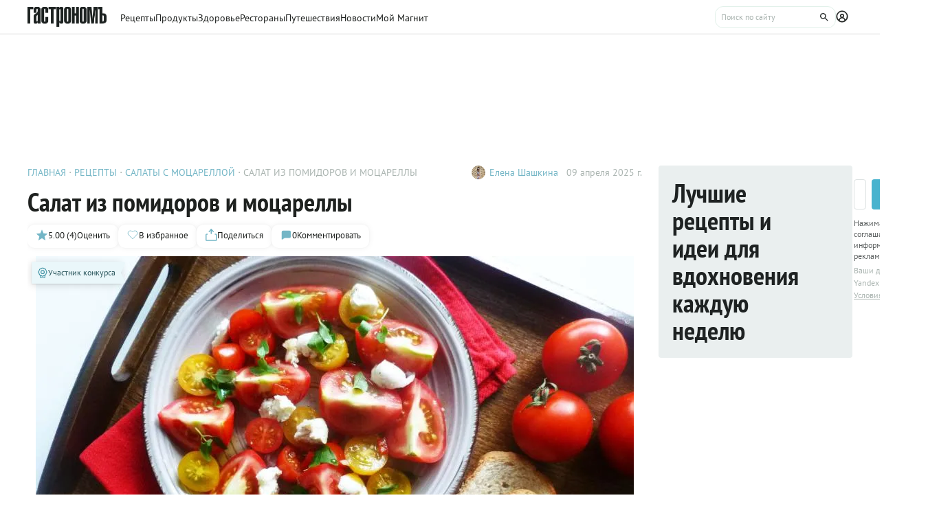

--- FILE ---
content_type: text/html;charset=utf-8
request_url: https://www.gastronom.ru/recipe/36039/salat-iz-pomidorov-i-mocarelly
body_size: 29907
content:
<!DOCTYPE html>
    <html lang="ru">
      <head>
        <link rel="stylesheet" type="text/css" href="/assets/static/BaseChip.e2ed0e09.css">
        <link rel="stylesheet" type="text/css" href="/assets/static/AppFooter.c5ae151b.css">
        <link rel="stylesheet" type="text/css" href="/assets/static/BaseTextarea.8e859dbf.css">
        <link rel="stylesheet" type="text/css" href="/assets/static/BaseCheckbox.a56faf37.css">
        <link rel="stylesheet" type="text/css" href="/assets/static/BaseSelect.38523b6c.css">
        <link rel="stylesheet" type="text/css" href="/assets/static/RecaptchaInformation.9a9cd81d.css">
        <link rel="stylesheet" type="text/css" href="/assets/static/VYaCaptcha.b3893089.css">
        <link rel="stylesheet" type="text/css" href="/assets/static/BaseModal.37873c14.css">
        <link rel="stylesheet" type="text/css" href="/assets/static/BaseTitle.373c90f1.css">
        <link rel="stylesheet" type="text/css" href="/assets/static/BaseTooltip.0f9c7e2b.css">
        <link rel="stylesheet" type="text/css" href="/assets/static/useNotification.0259d271.css">
        <link rel="stylesheet" type="text/css" href="/assets/static/BaseAvatar.ee9cdeb7.css">
        <link rel="stylesheet" type="text/css" href="/assets/static/ShareModal.afffcc48.css">
        <link rel="stylesheet" type="text/css" href="/assets/static/ActionButton.fdd69162.css">
        <link rel="stylesheet" type="text/css" href="/assets/static/MaterialCard.73724fe5.css">
        <link rel="stylesheet" type="text/css" href="/assets/static/MaterialCardRecipeExtra.a7fc79d5.css">
        <link rel="stylesheet" type="text/css" href="/assets/static/SubscribeBlock.92e67757.css">
        <link rel="stylesheet" type="text/css" href="/assets/static/padeData.0cd0f7b6.css">
        <link rel="stylesheet" type="text/css" href="/assets/static/BaseBreadcrumbs.d73b7cb7.css">
        <link rel="stylesheet" type="text/css" href="/assets/static/MaterialTitle.77e902dc.css">
        <link rel="stylesheet" type="text/css" href="/assets/static/swiper.1f7d1e38.css">
        <link rel="stylesheet" type="text/css" href="/assets/static/useContentMaterialLinkAnalyticEvents.7dc88c26.css">
        <link rel="stylesheet" type="text/css" href="/assets/static/FormattedContent.b106e3dc.css">
        <link rel="stylesheet" type="text/css" href="/assets/static/slider.f2ccc42a.css">
        <link rel="stylesheet" type="text/css" href="/assets/static/MaterialAdToken.b5781436.css">
        <link rel="stylesheet" type="text/css" href="/assets/static/PollBlock.dea2563e.css">
        <link rel="stylesheet" type="text/css" href="/assets/static/SubscribeSocialMediaBlock.7c89b179.css">
        <link rel="stylesheet" type="text/css" href="/assets/static/BottomBar.bf5d97db.css">
        <link rel="stylesheet" type="text/css" href="/assets/static/RecipeCatalog.7ef42515.css">
        <link rel="stylesheet" type="text/css" href="/assets/static/BrandingUnderlayment.1ed181fe.css">
        <link rel="stylesheet" type="text/css" href="/assets/static/BrandingSlider.c52fe467.css">
        <link rel="stylesheet" type="text/css" href="/assets/static/MaterialPoll.7524a1cf.css">
        <link rel="stylesheet" type="text/css" href="/assets/static/ScrollToTopButton.d4803c73.css">
        <link rel="stylesheet" type="text/css" href="/assets/static/LayoutDefault.c5303491.css">
        <link rel="stylesheet" type="text/css" href="/assets/static/index.page.c451723f.css">
        <link rel="stylesheet" type="text/css" href="/assets/static/PageShell.c2fd4ddb.css">
        <meta charset="UTF-8" />
        <link rel="icon" href="/assets/favicon/favicon.ico" />
        <meta content="IE=edge" http-equiv="X-UA-Compatible">
        <meta content="width=device-width, initial-scale=1" name="viewport">
        <meta name="theme-color" content="#55b7c7">
        <link href="/assets/favicon/favicon.ico" rel="shortcut icon" type="image/vnd.microsoft.icon">
        <link rel="icon" type="image/png" href="/assets/favicon/favicon-16x16.png" sizes="16x16">
        <link rel="icon" type="image/png" href="/assets/favicon/favicon-32x32.png" sizes="32x32">
        <link rel="icon" type="image/png" href="/assets/favicon/favicon-96x96.png" sizes="96x96">
        <link rel="apple-touch-icon" sizes="180x180" href="/assets/favicon/apple-touch-icon.png">
        <meta name="msapplication-TileColor" content="#8e8e8e">
        <link rel="manifest" href="/manifest.webmanifest">
        
        

        <link rel="preconnect" href="https://yandex.ru/ads/system/context.js">
        <link rel="preconnect" href="https://yastatic.net/">
        <link rel="preconnect" href="https://ads.adfox.ru">

        <link rel="preload" as="font" href="/assets/fonts/pt-sans-v17-cyrillic_latin-regular.woff2" crossorigin>
        <link rel="preload" as="font" href="/assets/fonts/pt-sans-v17-cyrillic_latin-700.woff2" crossorigin>
        <link rel="preload" as="font" href="/assets/fonts/pt-sans-narrow-v18-cyrillic_latin-regular.woff2" crossorigin>
        <link rel="preload" as="font" href="/assets/fonts/pt-sans-narrow-v18-cyrillic_latin-700.woff2" crossorigin>
        
        
        
        <title>Салат из помидоров и моцареллы, пошаговый рецепт с фото от автора Елена Шашкина</title>
<link rel="canonical" href="https://www.gastronom.ru/recipe/36039/salat-iz-pomidorov-i-mocarelly">
<link rel="amphtml" href="https://www.gastronom.ru/recipe/amp/36039">
<meta property="og:url" content="https://www.gastronom.ru/recipe/36039/salat-iz-pomidorov-i-mocarelly">
<meta property="og:site_name" content="www.gastronom.ru">
<meta property="og:title" content="Салат из помидоров и моцареллы, пошаговый рецепт с фото от автора Елена Шашкина">
<meta property="og:description" content="Салат из помидоров и моцареллы. Вкусный рецепт приготовления с пошаговым описанием, фото и отзывами. Удобный поиск рецептов и кулинарное вдохновение на Gastronom.ru">
<meta property="og:keywords" content="Салат из помидоров и моцареллы, кулинарные рецепты, пошаговые рецепты, Гастроном, Gastronom">
<meta name="description" content="Салат из помидоров и моцареллы. Вкусный рецепт приготовления с пошаговым описанием, фото и отзывами. Удобный поиск рецептов и кулинарное вдохновение на Gastronom.ru">
<meta name="keywords" content="Салат из помидоров и моцареллы, кулинарные рецепты, пошаговые рецепты, Гастроном, Gastronom">
<meta property="og:type" content="article">
<meta property="og:image" content="https://images.gastronom.ru/sytxQRdAynv3Vms5CQ_GSQGx4_BxPfneZSJRsJIwqiU/pr:recipe-cover-image/g:ce/rs:auto:0:0:0/L2Ntcy9hbGwtaW1hZ2VzL2Y5YjcxNGJkLWZhYzYtNDZkZi04OGUxLTE2YTc5Mjg3NjdkYy5qcGc.webp">
<script type="application/ld+json">{"@context":"http://schema.org","author":[{"@context":"http://schema.org","@type":"Person","name":"Елена Шашкина"}],"headline":"Салат из помидоров и моцареллы","image":"https://images.gastronom.ru/sytxQRdAynv3Vms5CQ_GSQGx4_BxPfneZSJRsJIwqiU/pr:recipe-cover-image/g:ce/rs:auto:0:0:0/L2Ntcy9hbGwtaW1hZ2VzL2Y5YjcxNGJkLWZhYzYtNDZkZi04OGUxLTE2YTc5Mjg3NjdkYy5qcGc.webp","publisher":{"@type":"Organization","@context":"http://schema.org","name":"Гастроном Медиа","url":"https://www.gastronom.ru","logo":{"@type":"ImageObject","url":"https://www.gastronom.ru/content/images/logo-new-all.png","width":"220","height":"56"}},"@type":"Recipe","name":"Салат из помидоров и моцареллы","recipeCategory":"Салат (блюдо)","datePublished":"2025-04-09T14:50:10Z","description":"Незатейливый салат из смеси разных помидоров с моцареллой и базиликом.","recipeIngredient":["смесь помидоров 500 г","базилик 2 веточки","чили свежий 1/2 шт.","моцарелла 100 г","уксус бальзамический 1 ст. л.","чеснок 1 зуб.","соль, перец","масло оливковое 2 ст. л."],"recipeInstructions":["Помидоры нарезать средними кусочками, моцареллу нарвать руками, сложить все в салатник. Раздавить чеснок.","Посыпать листьями базилика, тонко нарезанным чили, посолить, поперчить, сбрызнуть уксусом и маслом."],"recipeYield":4,"cookTime":"PT10M","prepTime":"PT","totalTime":"PT10M","nutrition":{"@type":"NutritionInformation","calories":"","fatContent":"","carbohydrateContent":"","proteinContent":""},"aggregateRating":{"@type":"AggregateRating","ratingValue":5,"bestRating":5,"ratingCount":4,"worstRating":1,"@context":"http://schema.org"}}{"breadcrumb":{"@context":"https://schema.org","@type":"BreadcrumbList","itemListElement":[{"@type":"ListItem","position":1,"item":{"@id":"/","name":"Главная"}},{"@type":"ListItem","position":2,"item":{"@id":"/recipe","name":"Рецепты"}},{"@type":"ListItem","position":3,"item":{"@id":"/group/salaty-s-mocarelloj-3270","name":"Салаты с моцареллой"}},{"@type":"ListItem","position":4,"item":{"@id":"","name":"Салат из помидоров и моцареллы"}}]}}</script>
<script type="application/ld+json">{"@context":"https://schema.org","@type":"QAPage","mainEntity":{"@type":"Question","dateCreated":"2025-04-09T14:50:10Z","name":"Салат из помидоров и моцареллы","text":"Особенности рецепта: Салат из помидоров и моцареллы","author":{"@type":"Person","name":"Елена Шашкина"},"acceptedAnswer":{"@type":"Answer","author":{"@type":"Organization","name":"Гастрономъ"},"text":"✅ Сложность: Простые рецепты ✅ Порций: 4 ✅ Готовка: 10 мин"},"answerCount":1}}</script>
        <script type="text/javascript" async="true">
  (function (m, e, t, r, i, k, a) {
    m[i] =
      m[i] ||
      function () {
        (m[i].a = m[i].a || []).push(arguments);
      };
    m[i].l = 1 * new Date();
    (k = e.createElement(t)),
      (a = e.getElementsByTagName(t)[0]),
      (k.async = 1),
      (k.src = r),
      a.parentNode.insertBefore(k, a);
  })(window, document, "script", "https://mc.yandex.ru/metrika/tag.js", "ym");

  ym("1170515", "init", {
    clickmap: true,
    trackLinks: true,
    accurateTrackBounce: true,
    webvisor: true,
    trackHash: true,
    ecommerce: "dataLayer",
  });

  window.dataLayer = window.dataLayer || [];
</script>
<noscript>
  <div>
    <img
      src="https://mc.yandex.ru/watch/1170515"
      style="position: absolute; left: -9999px"
      alt=""
    />
  </div>
</noscript>

        <!--LiveInternet counter-->
<script type="text/javascript">
  new Image().src =
    "//counter.yadro.ru/hit?r" +
    escape(document.referrer) +
    (typeof screen == "undefined"
      ? ""
      : ";s" +
        screen.width +
        "*" +
        screen.height +
        "*" +
        (screen.colorDepth ? screen.colorDepth : screen.pixelDepth)) +
    ";u" +
    escape(document.URL) +
    ";h" +
    escape(document.title.substring(0, 80)) +
    ";" +
    Math.random(); //-->
</script>
<!--/LiveInternet-->
<script type="text/javascript">
  //<![CDATA[
  live_cl = function (link) {
    var img = new Image(1, 1);
    img.src = "https://www.liveinternet.ru/click?*" + link;
  };
  //]]>
</script>

        <!-- counter-->
<script type="text/javascript">
  var _tmr = window._tmr || (window._tmr = []);
  _tmr.push({ id: "1341924", type: "pageView", start: new Date().getTime() });
  (function (d, w, id) {
    if (d.getElementById(id)) return;
    var ts = d.createElement("script");
    ts.type = "text/javascript";
    ts.async = true;
    ts.id = id;
    ts.src =
      (d.location.protocol === "https:" ? "https:" : "http:") +
      "//top-fwz1.mail.ru/js/code.js";
    var f = function () {
      var s = d.getElementsByTagName("script")[0];
      s.parentNode.insertBefore(ts, s);
    };
    if (w.opera === "[object Opera]") {
      d.addEventListener("DOMContentLoaded", f, false);
    } else {
      f();
    }
  })(document, window, "topmailru-code");
</script>
<!-- Rating@Mail.ru logo -->
<a
  style="
    display: inline-block;
    margin: 17px 5px 0px 5px;
    overflow: hidden;
    vertical-align: top;
    position: absolute;
    left: -9999999px;
  "
  href="http://top.mail.ru/jump?from=1341924"
  target="_blank"
>
  <img
    src="//top-fwz1.mail.ru/counter?id=1341924;t=272;l=1"
    style="border: 0; position: absolute; left: -999999px"
    height="31"
    width="38"
    alt="Рейтинг@Mail.ru"
  />
</a>
<!-- //Rating@Mail.ru logo -->
<!-- //Rating@Mail.ru counter -->
<style>
  a[href^="http://top.mail.ru/jump"]
  {
    position: absolute;
    left: -99999999px;
  }
</style>

        <!-- tns-counter.ru -->
<script type="text/javascript">
  (function (win, doc, cb) {
    (win[cb] = win[cb] || []).push(function () {
      try {
        tnsCounterIdvz_ru = new TNS.TnsCounter({
          account: "idvz_ru",
          tmsec: "gastronom_total",
        });
      } catch (e) {}
    });

    var tnsscript = doc.createElement("script");
    tnsscript.type = "text/javascript";
    tnsscript.async = true;
    tnsscript.src =
      ("https:" === doc.location.protocol ? "https:" : "http:") +
      "//www.tns-counter.ru/tcounter.js";
    var s = doc.getElementsByTagName("script")[0];
    s.parentNode.insertBefore(tnsscript, s);
  })(window, this.document, "tnscounter_callback");
</script>
<noscript>
  <img
    src="//www.tns-counter.ru/V13a****idvz_ru/ru/UTF-8/tmsec=gastronom_total/"
    width="0"
    height="0"
    alt=""
  />
</noscript>
<!--/ tns-counter.ru -->

        <!-- Top.Mail.Ru counter -->
<script type="text/javascript">
  var _tmr = window._tmr || (window._tmr = []);
  _tmr.push({ id: "3374649", type: "pageView", start: new Date().getTime() });
  (function (d, w, id) {
    if (d.getElementById(id)) return;
    var ts = d.createElement("script");
    ts.type = "text/javascript";
    ts.async = true;
    ts.id = id;
    ts.src = "https://top-fwz1.mail.ru/js/code.js";
    var f = function () {
      var s = d.getElementsByTagName("script")[0];
      s.parentNode.insertBefore(ts, s);
    };
    if (w.opera === "[object Opera]") {
      d.addEventListener("DOMContentLoaded", f, false);
    } else {
      f();
    }
  })(document, window, "tmr-code");
</script>
<noscript
  ><div>
    <img
      src="https://top-fwz1.mail.ru/counter?id=3374649;js=na"
      style="position: absolute; left: -9999px"
      alt="Top.Mail.Ru"
    /></div
></noscript>
<!-- /Top.Mail.Ru counter -->

      </head>
      <body class="gastronom-enter">
        <div id="app"><!--[--><!--[--><header class="_root_2gq1g_2"><!--[--><div class="_content_2gq1g_12 _content_mobile_2gq1g_1 _content_recipe_2gq1g_1"><a href="/" class="_logo_2gq1g_43 mainLogo"><img src="/assets/logo.svg" alt="Гастрономъ"></a><nav class="_root_71350_2 _navigation_2gq1g_91"><!--[--><div class="_root_r3twg_2"><a href="/recipe" class="_link_r3twg_8">Рецепты</a><!----></div><div class="_root_r3twg_2"><a href="/product" class="_link_r3twg_8">Продукты</a><!----></div><div class="_root_r3twg_2"><a href="/health" class="_link_r3twg_8">Здоровье</a><!----></div><div class="_root_r3twg_2"><a href="https://www.gastronom.ru/restaurant" class="_link_r3twg_8">Рестораны</a><!----></div><div class="_root_r3twg_2"><a href="https://www.gastronom.ru/travel" class="_link_r3twg_8">Путешествия</a><!----></div><div class="_root_r3twg_2"><a href="/news" class="_link_r3twg_8">Новости</a><!----></div><div class="_root_r3twg_2"><a href="/mymagnit" class="_link_r3twg_8">Мой Магнит</a><!----></div><!--]--></nav><div class="_actions_2gq1g_25 _actions_recipe_2gq1g_1"><!----><form class="_root_o98a8_13 _searchDesktop_2gq1g_82"><label class="_root_1xymk_2 _input_o98a8_2" for="v-0" placeholder="Поиск по сайту" name="query"><!----><span class="_inputWrapper_1xymk_12" data-wrapper><!--[--><!--]--><input id="v-0" class="_input_1xymk_12 _input_o98a8_2" type="text" placeholder="Поиск по сайту" name="query"><!--[--><button class="_root_77hxy_2 _root_icon_77hxy_1 _button_o98a8_7 _button_o98a8_7" data-testid="button" type="button"><!--[--><svg class="_root_1ov20_2"><use href="#icon-search"></use></svg><!--]--></button><!--]--></span><!----></label></form><a class="_root_77hxy_2 _root_icon_77hxy_1 _profileLink_2gq1g_95 _profileLink_2gq1g_95" href="/user/profile" aria-label="Профиль"><!--[--><svg class="_root_1ov20_2 _icon_2gq1g_34"><use href="#icon-profile"></use></svg><!--]--></a><button class="_root_77hxy_2 _root_icon_77hxy_1 _iconButtonMobile_2gq1g_39 _iconButtonMobile_2gq1g_39"><!--[--><svg class="_root_1ov20_2 _icon_2gq1g_34"><use href="#icon-search"></use></svg><!--]--></button><button class="_root_77hxy_2 _root_icon_77hxy_1 _iconButtonMobile_2gq1g_39 _iconButtonMobile_2gq1g_39"><!--[--><svg class="_root_1ov20_2 _icon_2gq1g_34"><use href="#icon-menu"></use></svg><!--]--></button></div></div><div class="_content_2gq1g_12 _content_recipe_2gq1g_1"><!--[--><a class="_root_77hxy_2 _root_icon_77hxy_1 _groupLink_2gq1g_99 _groupLink_2gq1g_99" href="/group/salaty-s-mocarelloj-3270" aria-label="Родительская группа"><!--[--><svg class="_root_1ov20_2 _icon_2gq1g_34"><use href="#icon-arrow-recipe-back"></use></svg><span class="_groupTitle_2gq1g_104">К рецептам  -  Салаты с моцареллой</span><!--]--></a><div class="_logoWrapper_2gq1g_169"><a href="/" class="_logo_2gq1g_43"><img src="/assets/logo.svg" alt="Гастрономъ"></a></div><nav class="_root_71350_2 _navigation_2gq1g_91"><!--[--><div class="_root_r3twg_2"><a href="/recipe" class="_link_r3twg_8">Рецепты</a><!----></div><div class="_root_r3twg_2"><a href="/product" class="_link_r3twg_8">Продукты</a><!----></div><div class="_root_r3twg_2"><a href="/health" class="_link_r3twg_8">Здоровье</a><!----></div><div class="_root_r3twg_2"><a href="https://www.gastronom.ru/restaurant" class="_link_r3twg_8">Рестораны</a><!----></div><div class="_root_r3twg_2"><a href="https://www.gastronom.ru/travel" class="_link_r3twg_8">Путешествия</a><!----></div><div class="_root_r3twg_2"><a href="/news" class="_link_r3twg_8">Новости</a><!----></div><div class="_root_r3twg_2"><a href="/mymagnit" class="_link_r3twg_8">Мой Магнит</a><!----></div><!--]--></nav><div class="_actions_2gq1g_25 _actions_recipe_2gq1g_1"><div class="_fadeMask_2gq1g_193"></div><!----><form class="_root_o98a8_13 _searchDesktop_2gq1g_82"><label class="_root_1xymk_2 _input_o98a8_2" for="v-1" placeholder="Поиск по сайту" name="query"><!----><span class="_inputWrapper_1xymk_12" data-wrapper><!--[--><!--]--><input id="v-1" class="_input_1xymk_12 _input_o98a8_2" type="text" placeholder="Поиск по сайту" name="query"><!--[--><button class="_root_77hxy_2 _root_icon_77hxy_1 _button_o98a8_7 _button_o98a8_7" data-testid="button" type="button"><!--[--><svg class="_root_1ov20_2"><use href="#icon-search"></use></svg><!--]--></button><!--]--></span><!----></label></form><a class="_root_77hxy_2 _root_icon_77hxy_1 _profileLink_2gq1g_95 _profileLink_2gq1g_95" href="/user/profile" aria-label="Профиль"><!--[--><svg class="_root_1ov20_2 _icon_2gq1g_34"><use href="#icon-profile"></use></svg><!--]--></a><button class="_root_77hxy_2 _root_icon_77hxy_1 _iconButtonMobile_2gq1g_39 _iconButtonMobile_hide_2gq1g_1 _iconButtonMobile_2gq1g_39 _iconButtonMobile_hide_2gq1g_1"><!--[--><svg class="_root_1ov20_2 _icon_2gq1g_34"><use href="#icon-search"></use></svg><!--]--></button><button class="_root_77hxy_2 _root_icon_77hxy_1 _iconButtonMobile_2gq1g_39 _iconButtonMobile_hide_2gq1g_1 _iconButtonMobile_2gq1g_39 _iconButtonMobile_hide_2gq1g_1"><!--[--><svg class="_root_1ov20_2 _icon_2gq1g_34"><use href="#icon-menu"></use></svg><!--]--></button></div><!--]--></div><!--]--><!--teleport start--><!--teleport end--></header><div class="_root_i50st_2 _root_gap_i50st_1 _root_margin_i50st_1"><div class="_headerAd_i50st_36"><!----></div><!----><div class="_wrapper_i50st_17"><main class="_content_i50st_28"><!--[--><article itemscope itemtype="http://schema.org/Recipe"><!--teleport start--><!--teleport end--><!----><!----><div class="_root_55mnq_2 _head_1quzk_2"><div class="_top_55mnq_13"><ol itemscope itemtype="https://schema.org/BreadcrumbList" class="_root_1xuh8_2 _crumbs_55mnq_20"><!--[--><li itemprop="itemListElement" itemscope itemtype="https://schema.org/ListItem" class="_crumb_1xuh8_7"><button><a itemprop="item" href="/" class="_link_1xuh8_36" data-testid="link"><span itemprop="name">Главная</span></a><meta itemprop="position" content="1"></button></li><li itemprop="itemListElement" itemscope itemtype="https://schema.org/ListItem" class="_crumb_1xuh8_7"><button><a itemprop="item" href="/recipe" class="_link_1xuh8_36" data-testid="link"><span itemprop="name">Рецепты</span></a><meta itemprop="position" content="2"></button></li><li itemprop="itemListElement" itemscope itemtype="https://schema.org/ListItem" class="_crumb_1xuh8_7"><button><a itemprop="item" href="/group/salaty-s-mocarelloj-3270" class="_link_1xuh8_36" data-testid="link"><span itemprop="name">Салаты с моцареллой</span></a><meta itemprop="position" content="3"></button></li><li itemprop="itemListElement" itemscope itemtype="https://schema.org/ListItem" class="_crumb_1xuh8_7"><button><span itemprop="name">Салат из помидоров и моцареллы</span><meta itemprop="position" content="4"></button></li><!--]--></ol><div class="_root_1ludw_2 _authorDesktop_55mnq_30"><!--[--><!--[--><a href="/user/profile/alenkakot" class="_avatar_1ludw_14" data-testid="link"><div class="_root_ce7ty_2" data-testid="avatar"><img src="https://images.gastronom.ru/acKDZD4OXqV7UZyw4coNG-XO3YuEWXU_0MyBll8REoQ/pr:author-avatar/g:ce/rs:auto:0:0:0/L2Ntcy9hbGwtYXV0aG9ycy9hYTFkOTc1MC1iZDI1LTRkMmEtODBiYS1hZmNkMzZmZjlhOTIuanBn.webp" class="_image_ce7ty_24"></div></a><a href="/user/profile/alenkakot" class="_linkName_1ludw_25" data-testid="link">Елена Шашкина <!----></a><!--]--><!--]--><div class="_editButton_1ludw_42"><!--[--><!--]--></div><span class="_date_1ludw_37">09 апреля 2025 г.</span></div></div><!----><div class="_titleWrapper_55mnq_52"><h1 class="_root_ofawm_2 materialTitle" itemprop="name">Салат из помидоров и моцареллы</h1><!----></div><!----><div class="_root_1ludw_2 _authorMobile_55mnq_42"><!--[--><!--[--><a href="/user/profile/alenkakot" class="_avatar_1ludw_14" data-testid="link"><div class="_root_ce7ty_2" data-testid="avatar"><img src="https://images.gastronom.ru/acKDZD4OXqV7UZyw4coNG-XO3YuEWXU_0MyBll8REoQ/pr:author-avatar/g:ce/rs:auto:0:0:0/L2Ntcy9hbGwtYXV0aG9ycy9hYTFkOTc1MC1iZDI1LTRkMmEtODBiYS1hZmNkMzZmZjlhOTIuanBn.webp" class="_image_ce7ty_24"></div></a><a href="/user/profile/alenkakot" class="_linkName_1ludw_25" data-testid="link">Елена Шашкина <!----></a><!--]--><!--]--><div class="_editButton_1ludw_42"><!--[--><!--]--></div><span class="_date_1ludw_37">09 апреля 2025 г.</span></div><div class="_root_5f0do_2 _actions_55mnq_74"><div class="_content_5f0do_7 _content_mobile_5f0do_14"><button class="_root_13ldi_2" data-testid="rating"><svg class="_root_1ov20_2 _icon_13ldi_22"><use href="#icon-star"></use></svg><span class="_text_13ldi_27">5.00 (4)</span><span class="_text_13ldi_27">Оценить</span></button><button class="_root_13ldi_2" data-testid="favorite-button"><svg class="_root_1ov20_2 _icon_13ldi_22"><use href="#icon-heart-outline"></use></svg><span class="_text_13ldi_27"></span><span class="_text_13ldi_27">В избранное</span></button><button class="_root_13ldi_2" data-testid="share-button"><svg class="_root_1ov20_2 _icon_13ldi_22"><use href="#icon-share"></use></svg><span class="_text_13ldi_27"></span><span class="_text_13ldi_27">Поделиться</span></button><a class="_root_13ldi_2" href="#comments" data-testid="comment-counter"><svg class="_root_1ov20_2 _icon_13ldi_22"><use href="#icon-comment-menu"></use></svg><span class="_text_13ldi_27">0</span><span class="_text_13ldi_27">Комментировать</span></a></div><!----><!----></div><!----></div><div class="_root_nmbae_2 _cover_1quzk_3"><!----><!----><figure class="_root_5k8so_2"><img src="https://images.gastronom.ru/sytxQRdAynv3Vms5CQ_GSQGx4_BxPfneZSJRsJIwqiU/pr:recipe-cover-image/g:ce/rs:auto:0:0:0/L2Ntcy9hbGwtaW1hZ2VzL2Y5YjcxNGJkLWZhYzYtNDZkZi04OGUxLTE2YTc5Mjg3NjdkYy5qcGc.webp" alt="Салат из помидоров и моцареллы" class="_image_5k8so_11" itemprop="image"><figcaption class="_caption_5k8so_17"><i>Салат из помидоров и моцареллы</i><i> (Фото: Фото пользователя, автора рецепта) </i></figcaption></figure><a href="#recipeIngredients" class="_root_15r51_2 _anchorLink_nmbae_13"> К рецепту <svg class="_root_1ov20_2 _icon_15r51_17"><use href="#icon-arrow"></use></svg></a></div><div class="_editorjsContent_s0mz7_2 _introBody_1quzk_22" id="intro"><!--[--><div id="lead"><p>Незатейливый салат из смеси разных помидоров с моцареллой и базиликом.</p></div><!--]--></div><div class="_root_1prcq_2 _recipeInformation_1quzk_23"><div class="_text_1prcq_11"> Сложность: <span class="_bold_1prcq_17">Простые рецепты</span></div><!----><div itemprop="recipeYield" class="_text_1prcq_11"> Порций: <span class="_bold_1prcq_17">4</span></div><div class="_text_1prcq_11"> Готовка: <span class="_bold_1prcq_17"><meta itemprop="cookTime" content="PT10M"> 10 мин</span></div><!----><meta itemprop="totalTIme" content="PT10M"><!----></div><div class="_root_1178o_2 _tags_1quzk_30"><!--[--><span class="_tag_1178o_9" data-testid="Без термообработки-link"><span>Без термообработки</span></span><span class="_tag_1178o_9" data-testid="Обед-link"><a href="/group/obed-recepty-3215">Обед</a></span><span class="_tag_1178o_9" data-testid="Ужин-link"><a href="/group/uzhin-2997">Ужин</a></span><span class="_tag_1178o_9" data-testid="Салат (блюдо)-link"><a href="/group/recepty-salatov-3225">Салат (блюдо)</a></span><span class="_tag_1178o_9" data-testid="ово-лакто-link"><span>Вегетарианство: Ово-лакто</span></span><span class="_tag_1178o_9" data-testid="Вегетарианство-link"><a href="/group/vegetarianskie-recepty-3306">Вегетарианство</a></span><!--]--></div><span></span><div class="_root_1e2lm_2 _ingredients_1quzk_32"><div class="_head_1e2lm_12"><div class="_root_ywil9_2 _title_1e2lm_8" id="recipeIngredients"><span class="_title_ywil9_12">ИНГРЕДИЕНТЫ НА 4 ПОРЦИИ</span><!--[--><!--]--></div><!----></div><!--[--><div class="_step_1e2lm_19"><!----><!--[--><!--[--><div itemprop="recipeIngredient"><span>смесь помидоров 500 г</span></div><!--]--><!--[--><div itemprop="recipeIngredient"><span>базилик 2 веточки</span></div><!--]--><!--[--><div itemprop="recipeIngredient"><span>чили свежий 1/2 шт.</span></div><!--]--><!--[--><div itemprop="recipeIngredient"><span>моцарелла 100 г</span></div><!--]--><!--[--><div itemprop="recipeIngredient"><span>уксус бальзамический 1 ст. л.</span></div><!--]--><!--[--><div itemprop="recipeIngredient"><span>чеснок 1 зуб.</span></div><!--]--><!--[--><div itemprop="recipeIngredient"><span>соль, перец</span></div><!--]--><!--[--><div itemprop="recipeIngredient"><span>масло оливковое 2 ст. л.</span></div><!--]--><!--]--></div><!--]--><div class="_controls_1e2lm_32"><a class="_root_77hxy_2 _root_outline_77hxy_1" href="/recipe/measures"><!--[--> Таблица мер и весов <!--]--></a></div></div><!----><!----><span></span><div id="steps" itemprop="recipeInstructions" class="_root_pslch_2 _steps_1quzk_24"><div class="_root_ywil9_2"><span class="_title_ywil9_12">РЕЦЕПТ ПРИГОТОВЛЕНИЯ</span><!--[--><!--]--></div><div class="_root_1ntu5_2"><button class="_root_6jljx_2"><div class="_switch_6jljx_14"><div class="_circle_6jljx_26"></div></div><span class="_label_6jljx_36">Негаснущий экран</span></button><span data-v-tippy><!--[--><button class="_button_sygwt_12"><svg class="_root_1ov20_2 _icon_sygwt_16"><use href="#icon-question-circle"></use></svg></button><!--]--><span style="display:none;" class=""><div class="_root_sygwt_2">Нажмите, чтобы экран не гас, пока вы готовите. 
    
   Экран вернется в привычный режим, когда вы покинете страницу или отключите функцию
  </div></span></span></div><!--[--><div><div class="_editorjsContent_s0mz7_2"><!--[--><h2>Шаг 1</h2><div><figure   >
        <img src="https://images.gastronom.ru/LEt_CLXoQY7QnEg8PDaYMox5M40ZOxDEOkRNx1MVJp8/pr:recipe-step-image/g:ce/rs:auto:0:0:0/L2Ntcy9hbGwtaW1hZ2VzL2M4ZmFmMTZlLWMyZjctNDQ1Ni1hOTMyLWUwODM1YmZhZGY5Ny5qcGc.webp" loading="lazy" alt="" />
        
      </figure>
<p>Помидоры нарезать средними кусочками, моцареллу нарвать руками, сложить все в салатник. Раздавить чеснок.</p></div><!--]--></div><!----></div><div><div class="_editorjsContent_s0mz7_2"><!--[--><h2>Шаг 2</h2><div><figure   >
        <img src="https://images.gastronom.ru/MAMZ0mWOWPRaGb-mchcntJfZraqL1jSswfQj41aJ51A/pr:recipe-step-image/g:ce/rs:auto:0:0:0/L2Ntcy9hbGwtaW1hZ2VzLzc1MzBmOWJhLWM2M2EtNDcyNC1hZjg4LTZhODkwYWE0ZDRkNi5qcGc.webp" loading="lazy" alt="" />
        
      </figure>
<p>Посыпать листьями базилика, тонко нарезанным чили, посолить, поперчить, сбрызнуть уксусом и маслом.</p></div><!--]--></div><!----></div><!--]--></div><span></span><div class="_editorjsContent_s0mz7_2 _additionalData_1quzk_25" id="advice"><!--[--><div>
      <div data-note>
        <span>ХОЗЯЙКЕ НА ЗАМЕТКУ</span>
        <div>
           <p>Классическая моцарелла производится из молока чёрных буйволиц, однако в продаже практически всегда присутствует моцарелла из коровьего молока.</p>

        </div>
        
      </div>

      <div data-expert-comment-block>
        <span>ПОЛЕЗНЫЙ СОВЕТ</span>
        <div>
           <p>Для заправки салатов лучше использовать оливковое масло Extra Virgin.</p>

        </div>
        
      </div></div><!--]--></div><!----><!----><div class="_root_16lyh_2 _information_1quzk_11"><span> Если вы заметили ошибку или неточность, пожалуйста, <button class="_feedbackButton_16lyh_11"> сообщите нам</button>. </span><!----><!----><!----></div><!----><div class="_root_1xet0_2 _keywords_1quzk_29"><!----><div class=""><!--[--><a href="/group/zakuski-s-pomidorami-2698" class="_tag_1xet0_14" data-testid="link"> #помидоры</a><a href="/group/recepty-s-moccarelloj-3269" class="_tag_1xet0_14" data-testid="link"> #моцарелла</a><a href="/group/bazilik-2436" class="_tag_1xet0_14" data-testid="link"> #базилик</a><a href="/group/chili-kon-karne-3162" class="_tag_1xet0_14" data-testid="link"> #чили</a><a href="/group/recepty-salatov-3225" class="_tag_1xet0_14" data-testid="link"> #салаты</a><a href="/group/piknik-chto-to-osobennoe-4019" class="_tag_1xet0_14" data-testid="link"> #пикник</a><a href="/group/gotovye-varianty-menju-na-uzhin-3514" class="_tag_1xet0_14" data-testid="link"> #ужин</a><a href="/group/gotovye-varianty-menju-obeda-3507" class="_tag_1xet0_14" data-testid="link"> #обед</a><a href="/group/salat-cezar-avtorskie-recepty-3701" class="_tag_1xet0_14" data-testid="link"> #авторская кухня</a><a href="/group/chto-prigotovit-na-romanticheskij-uzhin-3002" class="_tag_1xet0_14" data-testid="link"> #романтический ужин</a><a href="/group/vegetarianskie-nizkokalorijnye-blyuda-1215" class="_tag_1xet0_14" data-testid="link"> #Без термообработки</a><!--]--></div></div><div id="rating" class="_rating_1quzk_31"><!--[--><!--]--></div><div class="_additional_1quzk_15"><div><!--[--><!--]--></div><div id="similarMaterials" class="_root_1uw95_2" data-testid="similar-pages-block"><div class="_root_ywil9_2"><span class="_title_ywil9_12">ПОХОЖИЕ МАТЕРИАЛЫ</span><!--[--><!--]--></div><div class="_cards_1uw95_8"><!--[--><!--[--><div class="_group_desktop_oa553_2 undefined"><!--[--><!--]--><a href="/group/recepty-salatov-3225" data-testid="link" class="_link_oa553_14"><img class="_cover_oa553_33" src="https://images.gastronom.ru/MJsOV-LGLjZMqCH23mx5KHefr76vRonIpT-lBLqmyP4/pr:content-group-preview-image/g:ce/rs:auto:0:0:0/L2Ntcy9hbGwtaW1hZ2VzLzViZWNkNTgxLWQyYTUtNGJlYS1iZjE0LWVkZGQ1M2Q5MmQxMy5qcGc" srcset="https://images.gastronom.ru/MJsOV-LGLjZMqCH23mx5KHefr76vRonIpT-lBLqmyP4/pr:content-group-preview-image/g:ce/rs:auto:0:0:0/L2Ntcy9hbGwtaW1hZ2VzLzViZWNkNTgxLWQyYTUtNGJlYS1iZjE0LWVkZGQ1M2Q5MmQxMy5qcGc 2x" alt="Рецепты салатов" data-testid="image" loading="lazy"><div><!----></div><!----><!----><!----></a><div class="_content_oa553_18"><div class="_top_oa553_188"><!--[--><div class="_categories_oa553_91"><p class="_category_oa553_95">ГРУППА</p></div><!--]--><a href="/group/recepty-salatov-3225" class="_name_oa553_19"><span>Рецепты салатов</span></a><p class="_description_oa553_169">К каждой трапезе, по всякому поводу и в любое время года найдутся подходящие рецепты салатов. Потому что сегодня салаты готовят из любых овощей, мяса, птицы, рыбы, макаронных изделий, крупы и бобовых, ...</p></div><div class="_bottom_oa553_194"><!--[--><div class="_root_s9zs7_2"><button class="_root_nd2lu_2 _root_small_nd2lu_1"><span class="_starsWrapper_nd2lu_31"><span class="_starsRating_nd2lu_36" style="width:100%;"><!--[--><svg class="_root_1ov20_2 _star_nd2lu_10 _star_golden_nd2lu_1"><use href="#icon-star"></use></svg><svg class="_root_1ov20_2 _star_nd2lu_10 _star_golden_nd2lu_1"><use href="#icon-star"></use></svg><svg class="_root_1ov20_2 _star_nd2lu_10 _star_golden_nd2lu_1"><use href="#icon-star"></use></svg><svg class="_root_1ov20_2 _star_nd2lu_10 _star_golden_nd2lu_1"><use href="#icon-star"></use></svg><svg class="_root_1ov20_2 _star_nd2lu_10 _star_golden_nd2lu_1"><use href="#icon-star"></use></svg><!--]--></span><span class="_stars_nd2lu_31"><!----><!--[--><svg class="_root_1ov20_2 _star_nd2lu_10"><use href="#icon-star"></use></svg><svg class="_root_1ov20_2 _star_nd2lu_10"><use href="#icon-star"></use></svg><svg class="_root_1ov20_2 _star_nd2lu_10"><use href="#icon-star"></use></svg><svg class="_root_1ov20_2 _star_nd2lu_10"><use href="#icon-star"></use></svg><svg class="_root_1ov20_2 _star_nd2lu_10"><use href="#icon-star"></use></svg><!--]--><!----></span></span><div class="_info_nd2lu_14"><span class="_rating_nd2lu_68" data-testid="rating">5</span><span data-testid="votersCount">(5)</span></div></button><!----></div><span class="_caption_1uw95_20">3293 рецептов </span><!--]--><!----></div></div></div><!----><!--]--><!--[--><div class="_group_desktop_oa553_2 undefined"><!--[--><!--]--><a href="/group/zakuski-s-pomidorami-2698" data-testid="link" class="_link_oa553_14"><img class="_cover_oa553_33" src="https://images.gastronom.ru/YRgKipg4v9V4n-uXZtTGNi_WnF-uqbRWlN5a8I3e60Q/pr:content-group-preview-image/g:ce/rs:auto:0:0:0/L2Ntcy9hbGwtaW1hZ2VzL2RjMzI4YWQ2LTk2MWMtNGRhNS1iNTAxLWZjZmRiOTY4YTQ2NC5qcGc" srcset="https://images.gastronom.ru/YRgKipg4v9V4n-uXZtTGNi_WnF-uqbRWlN5a8I3e60Q/pr:content-group-preview-image/g:ce/rs:auto:0:0:0/L2Ntcy9hbGwtaW1hZ2VzL2RjMzI4YWQ2LTk2MWMtNGRhNS1iNTAxLWZjZmRiOTY4YTQ2NC5qcGc 2x" alt="Закуски с помидорами" data-testid="image" loading="lazy"><div><!----></div><!----><!----><!----></a><div class="_content_oa553_18"><div class="_top_oa553_188"><!--[--><div class="_categories_oa553_91"><a class="_category_oa553_95" href="/group/bljuda-iz-pomidorov-1925">ГРУППА</a></div><!--]--><a href="/group/zakuski-s-pomidorami-2698" class="_name_oa553_19"><span>Закуски с помидорами</span></a><p class="_description_oa553_169">Спелые, сочные помидоры лучше всего подходят для приготовления закусок. Мини-помидорчики сорта черри хорошо нанизывать на шпажки, чередуя кусочками сыра, винограда, креветок, ветчины или оливок. Также ...</p></div><div class="_bottom_oa553_194"><!--[--><div class="_root_s9zs7_2"><button class="_root_nd2lu_2 _root_small_nd2lu_1"><span class="_starsWrapper_nd2lu_31"><span class="_starsRating_nd2lu_36" style="width:100%;"><!--[--><svg class="_root_1ov20_2 _star_nd2lu_10 _star_golden_nd2lu_1"><use href="#icon-star"></use></svg><svg class="_root_1ov20_2 _star_nd2lu_10 _star_golden_nd2lu_1"><use href="#icon-star"></use></svg><svg class="_root_1ov20_2 _star_nd2lu_10 _star_golden_nd2lu_1"><use href="#icon-star"></use></svg><svg class="_root_1ov20_2 _star_nd2lu_10 _star_golden_nd2lu_1"><use href="#icon-star"></use></svg><svg class="_root_1ov20_2 _star_nd2lu_10 _star_golden_nd2lu_1"><use href="#icon-star"></use></svg><!--]--></span><span class="_stars_nd2lu_31"><!----><!--[--><svg class="_root_1ov20_2 _star_nd2lu_10"><use href="#icon-star"></use></svg><svg class="_root_1ov20_2 _star_nd2lu_10"><use href="#icon-star"></use></svg><svg class="_root_1ov20_2 _star_nd2lu_10"><use href="#icon-star"></use></svg><svg class="_root_1ov20_2 _star_nd2lu_10"><use href="#icon-star"></use></svg><svg class="_root_1ov20_2 _star_nd2lu_10"><use href="#icon-star"></use></svg><!--]--><!----></span></span><div class="_info_nd2lu_14"><span class="_rating_nd2lu_68" data-testid="rating">5</span><span data-testid="votersCount">(2)</span></div></button><!----></div><span class="_caption_1uw95_20">105 рецептов </span><!--]--><!----></div></div></div><!----><!--]--><!--]--></div><div class="_wrapper_153n2_2 _subscribe_1uw95_16"><div class="_root_153n2_11"><div class="_content_153n2_22"><span class="_title_153n2_31">Лучшие рецепты и идеи для вдохновения каждую неделю</span><div class=""><div class="_form_153n2_39"><label class="_root_1xymk_2 _input_153n2_51" for="v-2" placeholder="Оставить email"><!----><span class="_inputWrapper_1xymk_12" data-wrapper><!--[--><!--]--><input id="v-2" class="_input_1xymk_12 _input_153n2_51" type="email" placeholder="Оставить email"><!--[--><!--]--></span><!----></label><button class="_root_77hxy_2 _root_block_77hxy_1 _button_153n2_78 _button_153n2_78"><!--[--> Подписаться <!--]--></button></div><p class="_consent_153n2_96"> Нажимая на кнопку, я соглашаюсь получать информационные и рекламные материалы </p><div class="_root_5u48w_2 _recaptcha_153n2_16"> Ваши данные защищены Yandex SmartCaptcha <div></div></div><div class="captcha" data-v-6a0e3ab4><div data-v-6a0e3ab4></div></div></div></div></div></div></div></div><div class="_comments_1quzk_33"><div data-testid="comments-block"><!----><div class="_root_ewgfc_27"><div class="_root_ywil9_2" id="comments"><span class="_title_ywil9_12">КОММЕНТАРИИ</span><!--[--><!--]--></div><div class="_root_p7y5i_2" data-testid="ordering"><!----><div class="_root_e6r23_2" style=""><!--[--><button class="_select_p7y5i_11" data-testid="activator" type="button"><span class="_selectText_p7y5i_43">Сортировать по популярности</span><svg class="_root_1ov20_2 _arrow_p7y5i_63"><use href="#icon-arrow-down"></use></svg></button><!--]--><!--teleport start--><!--teleport end--></div><!----></div><div class="_comments_ewgfc_33"><!--[--><!----><div class="_formWrapper_1aad6_2"><div style="" class="_form_1aad6_2" data-testid="guest-form"><div class="_formGuestText_1aad6_107"> Уже зарегистрированны на gastronom.ru? <a class="_formGuestLink_1aad6_111" href="/user/profile">Войдите</a> или оставьте комментарий как гость </div><div class="_formGuestWrapper_1aad6_116"><label class="_root_1xymk_2 _input_1aad6_122" for="v-3" placeholder="Имя"><!----><span class="_inputWrapper_1xymk_12" data-wrapper><!--[--><!--]--><input id="v-3" class="_input_1xymk_12 _input_1aad6_122" value type="text" placeholder="Имя"><!--[--><!--]--></span><!----></label><label class="_root_1xymk_2 _input_1aad6_122" for="v-4" placeholder="E-mail (не обязательно)"><!----><span class="_inputWrapper_1xymk_12" data-wrapper><!--[--><!--]--><input id="v-4" class="_input_1xymk_12 _input_1aad6_122" value type="text" placeholder="E-mail (не обязательно)"><!--[--><!--]--></span><!----></label></div></div><div class="_addComment_1aad6_56" data-testid="add-comment"><div class="_textareaWrapper_1aad6_32"><label class="_root_1rngg_2 _textarea_1aad6_32" for="textarea" data-testid="textArea-comment"><!----><textarea id="textarea" class="_textarea_1rngg_12 _textarea_1aad6_32" rows="3" placeholder="Написать комментарий..." data-testid="textArea-comment"></textarea><!----></label></div><!----><!----><!----><!----><div class="_root_5u48w_2"> Ваши данные защищены Yandex SmartCaptcha <div></div></div></div></div><!--]--><!----><p class="_noComments_ewgfc_66">Пока нет комментариев</p></div><!----></div><div class="captcha" data-v-6a0e3ab4><div data-v-6a0e3ab4></div></div></div></div><!----><!----><div class="_root_uuzjm_2 _subscribeBlock_1quzk_55"><div class="_wrapper_uuzjm_11"><div class="_links_uuzjm_16"><!--[--><a href="https://t.me/gastronom_super" target="_blank" aria-label="Телеграм" data-testid="telegram-circle" class="_link_uuzjm_16"><svg class="_root_1ov20_2"><use href="#icon-telegram-circle"></use></svg></a><a href="https://vk.com/gastronom_ru" target="_blank" aria-label="VK" data-testid="vk-circle" class="_link_uuzjm_16"><svg class="_root_1ov20_2"><use href="#icon-vk-circle"></use></svg></a><a href="https://ok.ru/gastronomru" target="_blank" aria-label="Одноклассники" data-testid="ok-circle" class="_link_uuzjm_16"><svg class="_root_1ov20_2"><use href="#icon-ok-circle"></use></svg></a><a href="https://ru.pinterest.com/gastronommedia/" target="_blank" aria-label="Pinterest" data-testid="pinterest-circle" class="_link_uuzjm_16"><svg class="_root_1ov20_2"><use href="#icon-pinterest-circle"></use></svg></a><a href="https://www.youtube.com/channel/UCFW8-dcNyW1TsNe02oqnqkA" target="_blank" aria-label="Youtube" data-testid="youtube-circle" class="_link_uuzjm_16"><svg class="_root_1ov20_2"><use href="#icon-youtube-circle"></use></svg></a><a href="https://dzen.ru/gastronom.ru " target="_blank" aria-label="Дзен" data-testid="zen-circle" class="_link_uuzjm_16"><svg class="_root_1ov20_2"><use href="#icon-zen-circle"></use></svg></a><!--]--></div><div class="_message_uuzjm_29"> Еще больше идей и рецептов — в наших соцсетях </div></div></div><div class="_root_m6z4q_2"><div class="_root_ywil9_2"><span class="_title_ywil9_12">КАТАЛОГ РЕЦЕПТОВ</span><!--[--><!--]--></div><div class="_root_12zwz_2 _navigation_m6z4q_12"><!--[--><div class="_root_1288r_2"><p class="_title_1288r_21">Сезонные рецепты</p><div class="_subtopics_1288r_9"><div class="_list_1288r_15"><!--[--><a href="/group/recepty-iz-kapusty-3644" class="_subtopic_1288r_9">Рецепты из капусты</a><a href="/group/blyuda-iz-kartofelya-1469" class="_subtopic_1288r_9">Блюда с картошкой</a><a href="/group/recepty-s-gribami-1590" class="_subtopic_1288r_9">Рецепты с грибами</a><a href="/group/pirogi-s-yablokami-yablochnyj-pirog-1837" class="_subtopic_1288r_9">Яблочные пироги</a><a href="/group/klyukva-1964" class="_subtopic_1288r_9">Рецепты с клюквой</a><a href="/group/blyuda-iz-tykvy-1950" class="_subtopic_1288r_9">Блюда из тыквы</a><!--]--></div><a class="_topic_1288r_41" href="/group/domashnie-recepty-3167">Все домашние рецепты</a></div></div><div class="_root_1288r_2"><p class="_title_1288r_21">Простые салаты</p><div class="_subtopics_1288r_9"><div class="_list_1288r_15"><!--[--><a href="/group/prostye-salaty-2839" class="_subtopic_1288r_9">Простые салаты</a><a href="/group/salat-olive-2116" class="_subtopic_1288r_9">Салат Оливье</a><a href="/group/salat-cezar-1586" class="_subtopic_1288r_9">Салат Цезарь</a><a href="/group/salat-nisuaz-1335" class="_subtopic_1288r_9">Салат Нисуаз</a><a href="/group/salat-mimoza-2774" class="_subtopic_1288r_9">Салат Мимоза</a><a href="/group/krabovyj-salat-1338" class="_subtopic_1288r_9">Крабовый салат</a><!--]--></div><a class="_topic_1288r_41" href="/group/recepty-salatov-3225">Все салаты</a></div></div><div class="_root_1288r_2"><p class="_title_1288r_21">Первые блюда</p><div class="_subtopics_1288r_9"><div class="_list_1288r_15"><!--[--><a href="/group/shchi-1055" class="_subtopic_1288r_9">Щи</a><a href="/group/borsh-1054" class="_subtopic_1288r_9">Борщ</a><a href="/group/rassolnik-recepty-1990" class="_subtopic_1288r_9">Рассольник</a><a href="/group/gorohovyj-sup-2635" class="_subtopic_1288r_9">Гороховый суп</a><a href="/group/solyanka-1372" class="_subtopic_1288r_9">Суп солянка</a><a href="/group/sup-harcho-2158" class="_subtopic_1288r_9">Суп Харчо</a><!--]--></div><a class="_topic_1288r_41" href="/group/recepty-supov-1129">Все первые блюда</a></div></div><div class="_root_1288r_2"><p class="_title_1288r_21">Вторые блюда</p><div class="_subtopics_1288r_9"><div class="_list_1288r_15"><!--[--><a href="/group/kotlety-2025" class="_subtopic_1288r_9">Котлеты</a><a href="/group/recepty-plova-1483" class="_subtopic_1288r_9">Плов</a><a href="/group/pelmeni-2346" class="_subtopic_1288r_9">Пельмени</a><a href="/group/vareniki-1158" class="_subtopic_1288r_9">Вареники</a><a href="/group/ragu-2717" class="_subtopic_1288r_9">Рагу</a><a href="/group/tushenye-ovoshchi-2981" class="_subtopic_1288r_9">Тушеные овощи</a><!--]--></div><a class="_topic_1288r_41" href="/group/vtorye-blyuda-3211">Все вторые блюда</a></div></div><div class="_root_1288r_2"><p class="_title_1288r_21">Популярное</p><div class="_subtopics_1288r_9"><div class="_list_1288r_15"><!--[--><a href="/group/picca-1246" class="_subtopic_1288r_9">Пицца</a><a href="/group/syrniki-1248" class="_subtopic_1288r_9">Сырники</a><a href="/group/recepty-blinov-1250" class="_subtopic_1288r_9">Блины и блинчики</a><a href="/group/blyuda-iz-kuricy-1365" class="_subtopic_1288r_9">Блюда из курицы</a><a href="/group/zapekanki-1105" class="_subtopic_1288r_9">Запеканки</a><a href="/group/uzhin-2997" class="_subtopic_1288r_9">Ужины</a><!--]--></div><a class="_topic_1288r_41" href="/group/luchshie-recepty-3384">Все лучшие рецепты</a></div></div><div class="_root_1288r_2"><p class="_title_1288r_21">Закуски</p><div class="_subtopics_1288r_9"><div class="_list_1288r_15"><!--[--><a href="/group/zhyulen-1870" class="_subtopic_1288r_9">Жюльен</a><a href="/group/rulety-iz-lavasha-2844" class="_subtopic_1288r_9">Рулеты из лаваша</a><a href="/group/kanape-2182" class="_subtopic_1288r_9">Канапе</a><a href="/group/prazdnichnye-zakuski-3200" class="_subtopic_1288r_9">Праздничные закуски</a><a href="/group/pashtety-1229" class="_subtopic_1288r_9">Паштет</a><a href="/group/zakuski-k-chayu-2072" class="_subtopic_1288r_9">Закуски к чаю</a><!--]--></div><a class="_topic_1288r_41" href="/group/zakuski-2067">Все закуски</a></div></div><div class="_root_1288r_2"><p class="_title_1288r_21">Выпечка</p><div class="_subtopics_1288r_9"><div class="_list_1288r_15"><!--[--><a href="/group/vatrushki-1063" class="_subtopic_1288r_9">Ватрушки</a><a href="/group/bulochki-2073" class="_subtopic_1288r_9">Булочки</a><a href="/group/keksy-2621" class="_subtopic_1288r_9">Кексы</a><a href="/group/recepty-domashnego-hleba-1021" class="_subtopic_1288r_9">Домашний хлеб</a><a href="/group/pirozhki-1064" class="_subtopic_1288r_9">Пирожки</a><a href="/group/pirogi-recepty-1060" class="_subtopic_1288r_9">Пироги</a><!--]--></div><a class="_topic_1288r_41" href="/group/vypechka-recepty-1142">Все рецепты выпечки</a></div></div><div class="_root_1288r_2"><p class="_title_1288r_21">Рецепты пасты</p><div class="_subtopics_1288r_9"><div class="_list_1288r_15"><!--[--><a href="/group/karbonara-1579" class="_subtopic_1288r_9">Паста Карбонара</a><a href="/group/pasta-pod-sousom-boloneze-2008" class="_subtopic_1288r_9">Паста Болоньезе</a><a href="/group/pasta-s-gribami-1629" class="_subtopic_1288r_9">Паста с грибами</a><a href="/group/lazanya-1329" class="_subtopic_1288r_9">Лазанья</a><a href="/group/salaty-s-makaronami-salaty-s-pastoj-3161" class="_subtopic_1288r_9">Салаты с пастой</a><a href="/group/blyuda-iz-makaron-3335" class="_subtopic_1288r_9">Макароны</a><!--]--></div><a class="_topic_1288r_41" href="/group/pasta-1330">Все рецепты пасты</a></div></div><div class="_root_1288r_2"><p class="_title_1288r_21">Национальные кухни</p><div class="_subtopics_1288r_9"><div class="_list_1288r_15"><!--[--><a href="/group/russkaya-kuhnya-2306" class="_subtopic_1288r_9">Рецепты из капусты</a><a href="/group/gruzinskaya-kuhnya-2470" class="_subtopic_1288r_9">Грузинская кухня</a><a href="/group/italyanskaya-kuhnya-2563" class="_subtopic_1288r_9">Итальянская кухня</a><a href="/group/kitajskaya-kuhnya-1809" class="_subtopic_1288r_9">Китайская кухня</a><a href="/group/uzbekskaya-kuhnya-2820" class="_subtopic_1288r_9">Узбекская кухня</a><a href="/group/yaponskaya-kuhnya-2645" class="_subtopic_1288r_9">Японская кухня</a><!--]--></div><a class="_topic_1288r_41" href="/group/nacionalnye-kuhni-1829">Кухни мира</a></div></div><div class="_root_1288r_2"><p class="_title_1288r_21">Каши</p><div class="_subtopics_1288r_9"><div class="_list_1288r_15"><!--[--><a href="/group/grechnevaya-kasha-1652" class="_subtopic_1288r_9">Гречневая каша</a><a href="/group/ovsyanaya-kasha-1647" class="_subtopic_1288r_9">Овсяная каша</a><a href="/group/risovaya-kasha-1649" class="_subtopic_1288r_9">Рисовая каша</a><a href="/group/mannaya-kasha-1646" class="_subtopic_1288r_9">Манная каша</a><a href="/group/pshennaya-kasha-1650" class="_subtopic_1288r_9">Пшенная каша</a><a href="/group/kasha-na-moloke-1296" class="_subtopic_1288r_9">Каши на молоке</a><!--]--></div><a class="_topic_1288r_41" href="/group/kashi-1645">Все рецепты каш</a></div></div><div class="_root_1288r_2"><p class="_title_1288r_21">Постные блюда</p><div class="_subtopics_1288r_9"><div class="_list_1288r_15"><!--[--><a href="/group/postnye-salaty-1413" class="_subtopic_1288r_9">Постные салаты</a><a href="/group/postnye-recepty-zakuski-1287" class="_subtopic_1288r_9">Постные закуски</a><a href="/group/postnye-supy-1293" class="_subtopic_1288r_9">Постные супы</a><a href="/group/postnaya-vypechka-2821" class="_subtopic_1288r_9">Постная выпечка</a><a href="/group/postnye-kashi-1291" class="_subtopic_1288r_9">Постные каши</a><a href="/group/postnye-kotlety-3034" class="_subtopic_1288r_9">Постные котлеты</a><!--]--></div><a class="_topic_1288r_41" href="/group/postnye-recepty-postnyj-stol-1285">Все постные блюда</a></div></div><div class="_root_1288r_2"><p class="_title_1288r_21">Напитки</p><div class="_subtopics_1288r_9"><div class="_list_1288r_15"><!--[--><a href="/group/koktejli-1092" class="_subtopic_1288r_9">Коктейли</a><a href="/group/morsy-1051" class="_subtopic_1288r_9">Морсы</a><a href="/group/kofe-1484" class="_subtopic_1288r_9">Кофе</a><a href="/group/domashnij-limonad-1661" class="_subtopic_1288r_9">Лимонад</a><a href="/group/kompoty-1348" class="_subtopic_1288r_9">Компоты</a><a href="/group/smuzi-v-domashnih-usloviyah-1924 " class="_subtopic_1288r_9">Смузи</a><!--]--></div><a class="_topic_1288r_41" href="/group/recepty-napitkov-domashnie-napitki-1132">Все напитки</a></div></div><!--]--></div><div class="_root_kf1f1_2 _menu_m6z4q_8"><!--[--><div class="_root_6jjmb_2"><button class="_topic_6jjmb_22"><p class="_name_6jjmb_14">Сезонные рецепты</p><svg class="_root_1ov20_2 _icon_6jjmb_8"><use href="#icon-dropdown"></use></svg></button><div class="_list_6jjmb_30"><!--[--><a class="_subtopic_6jjmb_38" href="/group/recepty-iz-kapusty-3644">Рецепты из капусты</a><a class="_subtopic_6jjmb_38" href="/group/blyuda-iz-kartofelya-1469">Блюда с картошкой</a><a class="_subtopic_6jjmb_38" href="/group/recepty-s-gribami-1590">Рецепты с грибами</a><a class="_subtopic_6jjmb_38" href="/group/pirogi-s-yablokami-yablochnyj-pirog-1837">Яблочные пироги</a><a class="_subtopic_6jjmb_38" href="/group/klyukva-1964">Рецепты с клюквой</a><a class="_subtopic_6jjmb_38" href="/group/blyuda-iz-tykvy-1950">Блюда из тыквы</a><!--]--></div></div><div class="_root_6jjmb_2"><button class="_topic_6jjmb_22"><p class="_name_6jjmb_14">Простые салаты</p><svg class="_root_1ov20_2 _icon_6jjmb_8"><use href="#icon-dropdown"></use></svg></button><div class="_list_6jjmb_30"><!--[--><a class="_subtopic_6jjmb_38" href="/group/prostye-salaty-2839">Простые салаты</a><a class="_subtopic_6jjmb_38" href="/group/salat-olive-2116">Салат Оливье</a><a class="_subtopic_6jjmb_38" href="/group/salat-cezar-1586">Салат Цезарь</a><a class="_subtopic_6jjmb_38" href="/group/salat-nisuaz-1335">Салат Нисуаз</a><a class="_subtopic_6jjmb_38" href="/group/salat-mimoza-2774">Салат Мимоза</a><a class="_subtopic_6jjmb_38" href="/group/krabovyj-salat-1338">Крабовый салат</a><!--]--></div></div><div class="_root_6jjmb_2"><button class="_topic_6jjmb_22"><p class="_name_6jjmb_14">Первые блюда</p><svg class="_root_1ov20_2 _icon_6jjmb_8"><use href="#icon-dropdown"></use></svg></button><div class="_list_6jjmb_30"><!--[--><a class="_subtopic_6jjmb_38" href="/group/shchi-1055">Щи</a><a class="_subtopic_6jjmb_38" href="/group/borsh-1054">Борщ</a><a class="_subtopic_6jjmb_38" href="/group/rassolnik-recepty-1990">Рассольник</a><a class="_subtopic_6jjmb_38" href="/group/gorohovyj-sup-2635">Гороховый суп</a><a class="_subtopic_6jjmb_38" href="/group/solyanka-1372">Суп солянка</a><a class="_subtopic_6jjmb_38" href="/group/sup-harcho-2158">Суп Харчо</a><!--]--></div></div><div class="_root_6jjmb_2"><button class="_topic_6jjmb_22"><p class="_name_6jjmb_14">Вторые блюда</p><svg class="_root_1ov20_2 _icon_6jjmb_8"><use href="#icon-dropdown"></use></svg></button><div class="_list_6jjmb_30"><!--[--><a class="_subtopic_6jjmb_38" href="/group/kotlety-2025">Котлеты</a><a class="_subtopic_6jjmb_38" href="/group/recepty-plova-1483">Плов</a><a class="_subtopic_6jjmb_38" href="/group/pelmeni-2346">Пельмени</a><a class="_subtopic_6jjmb_38" href="/group/vareniki-1158">Вареники</a><a class="_subtopic_6jjmb_38" href="/group/ragu-2717">Рагу</a><a class="_subtopic_6jjmb_38" href="/group/tushenye-ovoshchi-2981">Тушеные овощи</a><!--]--></div></div><div class="_root_6jjmb_2"><button class="_topic_6jjmb_22"><p class="_name_6jjmb_14">Популярное</p><svg class="_root_1ov20_2 _icon_6jjmb_8"><use href="#icon-dropdown"></use></svg></button><div class="_list_6jjmb_30"><!--[--><a class="_subtopic_6jjmb_38" href="/group/picca-1246">Пицца</a><a class="_subtopic_6jjmb_38" href="/group/syrniki-1248">Сырники</a><a class="_subtopic_6jjmb_38" href="/group/recepty-blinov-1250">Блины и блинчики</a><a class="_subtopic_6jjmb_38" href="/group/blyuda-iz-kuricy-1365">Блюда из курицы</a><a class="_subtopic_6jjmb_38" href="/group/zapekanki-1105">Запеканки</a><a class="_subtopic_6jjmb_38" href="/group/uzhin-2997">Ужины</a><!--]--></div></div><div class="_root_6jjmb_2"><button class="_topic_6jjmb_22"><p class="_name_6jjmb_14">Закуски</p><svg class="_root_1ov20_2 _icon_6jjmb_8"><use href="#icon-dropdown"></use></svg></button><div class="_list_6jjmb_30"><!--[--><a class="_subtopic_6jjmb_38" href="/group/zhyulen-1870">Жюльен</a><a class="_subtopic_6jjmb_38" href="/group/rulety-iz-lavasha-2844">Рулеты из лаваша</a><a class="_subtopic_6jjmb_38" href="/group/kanape-2182">Канапе</a><a class="_subtopic_6jjmb_38" href="/group/prazdnichnye-zakuski-3200">Праздничные закуски</a><a class="_subtopic_6jjmb_38" href="/group/pashtety-1229">Паштет</a><a class="_subtopic_6jjmb_38" href="/group/zakuski-k-chayu-2072">Закуски к чаю</a><!--]--></div></div><div class="_root_6jjmb_2"><button class="_topic_6jjmb_22"><p class="_name_6jjmb_14">Выпечка</p><svg class="_root_1ov20_2 _icon_6jjmb_8"><use href="#icon-dropdown"></use></svg></button><div class="_list_6jjmb_30"><!--[--><a class="_subtopic_6jjmb_38" href="/group/vatrushki-1063">Ватрушки</a><a class="_subtopic_6jjmb_38" href="/group/bulochki-2073">Булочки</a><a class="_subtopic_6jjmb_38" href="/group/keksy-2621">Кексы</a><a class="_subtopic_6jjmb_38" href="/group/recepty-domashnego-hleba-1021">Домашний хлеб</a><a class="_subtopic_6jjmb_38" href="/group/pirozhki-1064">Пирожки</a><a class="_subtopic_6jjmb_38" href="/group/pirogi-recepty-1060">Пироги</a><!--]--></div></div><div class="_root_6jjmb_2"><button class="_topic_6jjmb_22"><p class="_name_6jjmb_14">Рецепты пасты</p><svg class="_root_1ov20_2 _icon_6jjmb_8"><use href="#icon-dropdown"></use></svg></button><div class="_list_6jjmb_30"><!--[--><a class="_subtopic_6jjmb_38" href="/group/karbonara-1579">Паста Карбонара</a><a class="_subtopic_6jjmb_38" href="/group/pasta-pod-sousom-boloneze-2008">Паста Болоньезе</a><a class="_subtopic_6jjmb_38" href="/group/pasta-s-gribami-1629">Паста с грибами</a><a class="_subtopic_6jjmb_38" href="/group/lazanya-1329">Лазанья</a><a class="_subtopic_6jjmb_38" href="/group/salaty-s-makaronami-salaty-s-pastoj-3161">Салаты с пастой</a><a class="_subtopic_6jjmb_38" href="/group/blyuda-iz-makaron-3335">Макароны</a><!--]--></div></div><div class="_root_6jjmb_2"><button class="_topic_6jjmb_22"><p class="_name_6jjmb_14">Национальные кухни</p><svg class="_root_1ov20_2 _icon_6jjmb_8"><use href="#icon-dropdown"></use></svg></button><div class="_list_6jjmb_30"><!--[--><a class="_subtopic_6jjmb_38" href="/group/russkaya-kuhnya-2306">Рецепты из капусты</a><a class="_subtopic_6jjmb_38" href="/group/gruzinskaya-kuhnya-2470">Грузинская кухня</a><a class="_subtopic_6jjmb_38" href="/group/italyanskaya-kuhnya-2563">Итальянская кухня</a><a class="_subtopic_6jjmb_38" href="/group/kitajskaya-kuhnya-1809">Китайская кухня</a><a class="_subtopic_6jjmb_38" href="/group/uzbekskaya-kuhnya-2820">Узбекская кухня</a><a class="_subtopic_6jjmb_38" href="/group/yaponskaya-kuhnya-2645">Японская кухня</a><!--]--></div></div><div class="_root_6jjmb_2"><button class="_topic_6jjmb_22"><p class="_name_6jjmb_14">Каши</p><svg class="_root_1ov20_2 _icon_6jjmb_8"><use href="#icon-dropdown"></use></svg></button><div class="_list_6jjmb_30"><!--[--><a class="_subtopic_6jjmb_38" href="/group/grechnevaya-kasha-1652">Гречневая каша</a><a class="_subtopic_6jjmb_38" href="/group/ovsyanaya-kasha-1647">Овсяная каша</a><a class="_subtopic_6jjmb_38" href="/group/risovaya-kasha-1649">Рисовая каша</a><a class="_subtopic_6jjmb_38" href="/group/mannaya-kasha-1646">Манная каша</a><a class="_subtopic_6jjmb_38" href="/group/pshennaya-kasha-1650">Пшенная каша</a><a class="_subtopic_6jjmb_38" href="/group/kasha-na-moloke-1296">Каши на молоке</a><!--]--></div></div><div class="_root_6jjmb_2"><button class="_topic_6jjmb_22"><p class="_name_6jjmb_14">Постные блюда</p><svg class="_root_1ov20_2 _icon_6jjmb_8"><use href="#icon-dropdown"></use></svg></button><div class="_list_6jjmb_30"><!--[--><a class="_subtopic_6jjmb_38" href="/group/postnye-salaty-1413">Постные салаты</a><a class="_subtopic_6jjmb_38" href="/group/postnye-recepty-zakuski-1287">Постные закуски</a><a class="_subtopic_6jjmb_38" href="/group/postnye-supy-1293">Постные супы</a><a class="_subtopic_6jjmb_38" href="/group/postnaya-vypechka-2821">Постная выпечка</a><a class="_subtopic_6jjmb_38" href="/group/postnye-kashi-1291">Постные каши</a><a class="_subtopic_6jjmb_38" href="/group/postnye-kotlety-3034">Постные котлеты</a><!--]--></div></div><div class="_root_6jjmb_2"><button class="_topic_6jjmb_22"><p class="_name_6jjmb_14">Напитки</p><svg class="_root_1ov20_2 _icon_6jjmb_8"><use href="#icon-dropdown"></use></svg></button><div class="_list_6jjmb_30"><!--[--><a class="_subtopic_6jjmb_38" href="/group/koktejli-1092">Коктейли</a><a class="_subtopic_6jjmb_38" href="/group/morsy-1051">Морсы</a><a class="_subtopic_6jjmb_38" href="/group/kofe-1484">Кофе</a><a class="_subtopic_6jjmb_38" href="/group/domashnij-limonad-1661">Лимонад</a><a class="_subtopic_6jjmb_38" href="/group/kompoty-1348">Компоты</a><a class="_subtopic_6jjmb_38" href="/group/smuzi-v-domashnih-usloviyah-1924 ">Смузи</a><!--]--></div></div><!--]--></div></div></article><!--]--></main><aside class="_sidebar_xty11_2 _sidebar_recipe_xty11_25 _sidebar_i50st_77"><!----><!----><!--[--><!--]--><!----><div class="_wrapper_153n2_2"><div class="_root_153n2_11"><div class="_content_153n2_22"><span class="_title_153n2_31">Лучшие рецепты и идеи для вдохновения каждую неделю</span><div class=""><div class="_form_153n2_39"><label class="_root_1xymk_2 _input_153n2_51" for="v-5" placeholder="Оставить email"><!----><span class="_inputWrapper_1xymk_12" data-wrapper><!--[--><!--]--><input id="v-5" class="_input_1xymk_12 _input_153n2_51" type="email" placeholder="Оставить email"><!--[--><!--]--></span><!----></label><button class="_root_77hxy_2 _root_block_77hxy_1 _button_153n2_78 _button_153n2_78"><!--[--> Подписаться <!--]--></button></div><p class="_consent_153n2_96"> Нажимая на кнопку, я соглашаюсь получать информационные и рекламные материалы </p><div class="_root_5u48w_2 _recaptcha_153n2_16"> Ваши данные защищены Yandex SmartCaptcha <div></div></div><div class="captcha" data-v-6a0e3ab4><div data-v-6a0e3ab4></div></div></div></div></div></div><div class="_sidebarAd_xty11_9 _sidebarAdSticky_xty11_20"><!----><!--[--><!--]--></div></aside><!----></div></div><div class="_root_13pxt_2"><div class="_content_13pxt_21"><a class="_button_13pxt_29" href="/"><svg class="_root_1ov20_2 _icon_13pxt_40"><use href="#icon-gastronom"></use></svg> Гастрономъ </a><a class="_button_13pxt_29" href="/recipe"><svg class="_root_1ov20_2 _icon_13pxt_40"><use href="#icon-catalogue"></use></svg> Каталог рецептов </a><a class="_button_13pxt_29" href="/user/favourites"><svg class="_root_1ov20_2 _icon_13pxt_40"><use href="#icon-favorite"></use></svg> Избранное </a><a class="_button_13pxt_29" href="/user/profile"><svg class="_root_1ov20_2 _icon_13pxt_40"><use href="#icon-profile-v2"></use></svg> Профиль </a></div></div><!----><div><!--[--><!--]--></div><footer class="_root_1c7m6_2"><div class="_content_1c7m6_9"><div class="_links_1c7m6_18"><nav class="_root_enpw7_2"><!--[--><a href="/" class="_link_enpw7_8">Главная</a><a href="/recipe" class="_link_enpw7_8">Рецепты</a><a href="/product" class="_link_enpw7_8">Продукты</a><a href="/health" class="_link_enpw7_8">Здоровье</a><a href="/travel" class="_link_enpw7_8">Путешествия</a><a href="/restaurant" class="_link_enpw7_8">Рестораны</a><a href="/news" class="_link_enpw7_8">Новости</a><a href="/page/reklama-gastronom" class="_link_enpw7_8">Реклама в ООО &quot;Гастроном Медиа&quot;</a><a href="/page/kontaktnaja-informacija" class="_link_enpw7_8">Контакты</a><a href="/page/personal-data" class="_link_enpw7_8">Политика в отношении обработки персональных данных</a><a href="/page/usage" class="_link_enpw7_8">Пользовательское соглашение</a><a href="/page/privacy-policy-cookie" class="_link_enpw7_8">Политика обработки файлов cookie</a><a href="/rating" class="_link_enpw7_8">Рейтинг пользователей</a><a href="/materials/a-ru" class="_link_enpw7_8">Все материалы</a><!--]--></nav><div class="_root_6b39f_2"><!--[--><a href="https://t.me/gastronom_super" target="_blank" aria-label="Телеграм" class="_link_6b39f_12"><svg class="_root_1ov20_2"><use href="#icon-telegram-circle"></use></svg></a><a href="https://vk.com/gastronom_ru" target="_blank" aria-label="VK" class="_link_6b39f_12"><svg class="_root_1ov20_2"><use href="#icon-vk-circle"></use></svg></a><a href="https://ok.ru/gastronomru" target="_blank" aria-label="Одноклассники" class="_link_6b39f_12"><svg class="_root_1ov20_2"><use href="#icon-ok-circle"></use></svg></a><a href="/rss" target="_blank" aria-label="RSS" class="_link_6b39f_12"><svg class="_root_1ov20_2"><use href="#icon-rss-circle"></use></svg></a><a href="https://ru.pinterest.com/gastronommedia/" target="_blank" aria-label="Pinterest" class="_link_6b39f_12"><svg class="_root_1ov20_2"><use href="#icon-pinterest-circle"></use></svg></a><a href="https://www.youtube.com/channel/UCFW8-dcNyW1TsNe02oqnqkA" target="_blank" aria-label="Youtube" class="_link_6b39f_12"><svg class="_root_1ov20_2"><use href="#icon-youtube-circle"></use></svg></a><a href="https://dzen.ru/gastronom.ru " target="_blank" aria-label="Дзен" class="_link_6b39f_12"><svg class="_root_1ov20_2"><use href="#icon-zen-circle"></use></svg></a><!--]--></div></div><div class="_root_qjgqk_2"><span><span>© ООО «Гастроном Медиа», 2008 – 2026.</span> <br><span> Перепечатка материалов данного сайта возможна только с письменного разрешения редакции. При цитировании ссылка на <a class="_link_qjgqk_13" href="https://www.gastronom.ru/" target="_blank"> www.gastronom.ru </a> обязательна. </span><br><span class="_contacts_qjgqk_17"><span> E-mail: <a class="_link_qjgqk_13" href="mailto:info@gastronom.ru"> info@gastronom.ru </a></span></span></span><svg class="_root_1ov20_2 _ageLimitIcon_qjgqk_35"><use href="#icon-age-limit"></use></svg></div></div></footer><!--]--><!--]--></div>
        <div id="teleported"><!--teleport start anchor--><!----><!--teleport anchor--><!--teleport start anchor--><div class="_root_1ejsn_2" style=""><div class="_content_1ejsn_27"><!--[--><button class="_root_11q2z_2" id="recipe_toc_intro">О рецепте</button><button class="_root_11q2z_2" id="recipe_toc_recipeIngredients">Ингредиенты</button><button class="_root_11q2z_2" id="recipe_toc_steps">Пошаговый рецепт</button><button class="_root_11q2z_2" id="recipe_toc_advice">Совет</button><button class="_root_11q2z_2" id="recipe_toc_rating">Оценить рецепт</button><button class="_root_11q2z_2" id="recipe_toc_similarMaterials">Похожие материалы</button><button class="_root_11q2z_2" id="recipe_toc_comments">Комментарии</button><!--]--></div></div><!--teleport anchor--><!--teleport start anchor--><!----><!--teleport anchor--></div>
        <script type="module" src="/assets/entries/entry-server-routing.32d8258a.js" defer></script>
        <link rel="modulepreload" href="/assets/entries/pages_recipe_index.page.8ec4a33d.js" as="script" type="text/javascript">
        <link rel="modulepreload" href="/assets/chunks/chunk-4475983a.js" as="script" type="text/javascript">
        <link rel="modulepreload" href="/assets/chunks/chunk-aa72a255.js" as="script" type="text/javascript">
        <link rel="modulepreload" href="/assets/chunks/chunk-35f9c456.js" as="script" type="text/javascript">
        <link rel="modulepreload" href="/assets/chunks/chunk-8256d68f.js" as="script" type="text/javascript">
        <link rel="modulepreload" href="/assets/chunks/chunk-4962ad5f.js" as="script" type="text/javascript">
        <link rel="modulepreload" href="/assets/chunks/chunk-2d79f7f8.js" as="script" type="text/javascript">
        <link rel="modulepreload" href="/assets/chunks/chunk-2c54327c.js" as="script" type="text/javascript">
        <link rel="modulepreload" href="/assets/chunks/chunk-a29b97e3.js" as="script" type="text/javascript">
        <link rel="modulepreload" href="/assets/chunks/chunk-7708fbb9.js" as="script" type="text/javascript">
        <link rel="modulepreload" href="/assets/chunks/chunk-ddd32dd7.js" as="script" type="text/javascript">
        <link rel="modulepreload" href="/assets/chunks/chunk-f56024f6.js" as="script" type="text/javascript">
        <link rel="modulepreload" href="/assets/chunks/chunk-d8fdeae8.js" as="script" type="text/javascript">
        <link rel="modulepreload" href="/assets/chunks/chunk-d282f6a7.js" as="script" type="text/javascript">
        <link rel="modulepreload" href="/assets/chunks/chunk-5011cb00.js" as="script" type="text/javascript">
        <link rel="modulepreload" href="/assets/chunks/chunk-3cfc4637.js" as="script" type="text/javascript">
        <link rel="modulepreload" href="/assets/chunks/chunk-830ee5f2.js" as="script" type="text/javascript">
        <link rel="modulepreload" href="/assets/chunks/chunk-c8c15b0b.js" as="script" type="text/javascript">
        <link rel="modulepreload" href="/assets/chunks/chunk-f5a109a5.js" as="script" type="text/javascript">
        <link rel="modulepreload" href="/assets/chunks/chunk-c3db9bae.js" as="script" type="text/javascript">
        <link rel="modulepreload" href="/assets/chunks/chunk-afd97290.js" as="script" type="text/javascript">
        <link rel="modulepreload" href="/assets/chunks/chunk-e3c665d9.js" as="script" type="text/javascript">
        <link rel="modulepreload" href="/assets/chunks/chunk-03e98611.js" as="script" type="text/javascript">
        <link rel="modulepreload" href="/assets/chunks/chunk-ebde3e43.js" as="script" type="text/javascript">
        <link rel="modulepreload" href="/assets/chunks/chunk-820b64ce.js" as="script" type="text/javascript">
        <link rel="modulepreload" href="/assets/chunks/chunk-3da47003.js" as="script" type="text/javascript">
        <link rel="modulepreload" href="/assets/chunks/chunk-2e44e323.js" as="script" type="text/javascript">
        <link rel="modulepreload" href="/assets/chunks/chunk-98c67a24.js" as="script" type="text/javascript">
        <link rel="modulepreload" href="/assets/chunks/chunk-0efd743b.js" as="script" type="text/javascript">
        <link rel="modulepreload" href="/assets/chunks/chunk-745b3709.js" as="script" type="text/javascript">
        <link rel="modulepreload" href="/assets/chunks/chunk-2e4da85d.js" as="script" type="text/javascript">
        <link rel="modulepreload" href="/assets/chunks/chunk-a5e2d8a9.js" as="script" type="text/javascript">
        <link rel="modulepreload" href="/assets/chunks/chunk-8d08ef1f.js" as="script" type="text/javascript">
        <link rel="modulepreload" href="/assets/chunks/chunk-a534491c.js" as="script" type="text/javascript">
        <link rel="modulepreload" href="/assets/chunks/chunk-614ec522.js" as="script" type="text/javascript">
        <link rel="modulepreload" href="/assets/chunks/chunk-0468964d.js" as="script" type="text/javascript">
        <link rel="modulepreload" href="/assets/chunks/chunk-8b671587.js" as="script" type="text/javascript">
        <link rel="modulepreload" href="/assets/chunks/chunk-fc4f43d9.js" as="script" type="text/javascript">
        <link rel="modulepreload" href="/assets/chunks/chunk-61310bba.js" as="script" type="text/javascript">
        <link rel="modulepreload" href="/assets/chunks/chunk-ac11a455.js" as="script" type="text/javascript">
        <link rel="modulepreload" href="/assets/chunks/chunk-c81d874e.js" as="script" type="text/javascript">
        <link rel="modulepreload" href="/assets/chunks/chunk-56309e85.js" as="script" type="text/javascript">
        <link rel="modulepreload" href="/assets/chunks/chunk-c61b9703.js" as="script" type="text/javascript">
        <link rel="modulepreload" href="/assets/chunks/chunk-d2d3acbe.js" as="script" type="text/javascript">
        <link rel="modulepreload" href="/assets/chunks/chunk-5be474f4.js" as="script" type="text/javascript">
        <link rel="modulepreload" href="/assets/chunks/chunk-7871e0de.js" as="script" type="text/javascript">
        <link rel="modulepreload" href="/assets/chunks/chunk-7a93a4a6.js" as="script" type="text/javascript">
        <link rel="modulepreload" href="/assets/chunks/chunk-3fda9124.js" as="script" type="text/javascript">
        <link rel="modulepreload" href="/assets/chunks/chunk-d878cec2.js" as="script" type="text/javascript">
        <link rel="modulepreload" href="/assets/chunks/chunk-e704731d.js" as="script" type="text/javascript">
        <link rel="modulepreload" href="/assets/chunks/chunk-76a5a4b5.js" as="script" type="text/javascript">
        <link rel="modulepreload" href="/assets/chunks/chunk-44a37bfa.js" as="script" type="text/javascript">
        <link rel="modulepreload" href="/assets/chunks/chunk-aaa0fc8e.js" as="script" type="text/javascript">
        <link rel="modulepreload" href="/assets/chunks/chunk-64300199.js" as="script" type="text/javascript">
        <link rel="modulepreload" href="/assets/chunks/chunk-837d36aa.js" as="script" type="text/javascript">
        <link rel="modulepreload" href="/assets/chunks/chunk-ce8ac65d.js" as="script" type="text/javascript">
        <link rel="modulepreload" href="/assets/chunks/chunk-00585745.js" as="script" type="text/javascript">
        <link rel="modulepreload" href="/assets/chunks/chunk-48abdb19.js" as="script" type="text/javascript">
        <link rel="modulepreload" href="/assets/chunks/chunk-35faa858.js" as="script" type="text/javascript">
        <link rel="modulepreload" href="/assets/chunks/chunk-1ec72465.js" as="script" type="text/javascript">
        <link rel="modulepreload" href="/assets/chunks/chunk-c4f085f4.js" as="script" type="text/javascript">
        <link rel="modulepreload" href="/assets/chunks/chunk-30f80f37.js" as="script" type="text/javascript">
        <link rel="modulepreload" href="/assets/chunks/chunk-d09d4569.js" as="script" type="text/javascript">
        <link rel="modulepreload" href="/assets/chunks/chunk-1bdab1fc.js" as="script" type="text/javascript">
        <link rel="modulepreload" href="/assets/chunks/chunk-174f5cf5.js" as="script" type="text/javascript">
        <link rel="modulepreload" href="/assets/chunks/chunk-5d1f9d91.js" as="script" type="text/javascript">
        <link rel="modulepreload" href="/assets/chunks/chunk-db504486.js" as="script" type="text/javascript">
        <link rel="modulepreload" href="/assets/chunks/chunk-6d66f677.js" as="script" type="text/javascript">
        <link rel="modulepreload" href="/assets/chunks/chunk-a1b386e2.js" as="script" type="text/javascript">
        <link rel="modulepreload" href="/assets/chunks/chunk-f70ab90b.js" as="script" type="text/javascript">
        <link rel="modulepreload" href="/assets/chunks/chunk-ea8ef5b8.js" as="script" type="text/javascript">
        <link rel="modulepreload" href="/assets/chunks/chunk-bfdc5705.js" as="script" type="text/javascript">
        <link rel="modulepreload" href="/assets/chunks/chunk-fcabc8f9.js" as="script" type="text/javascript">
        <link rel="modulepreload" href="/assets/chunks/chunk-6a37da8c.js" as="script" type="text/javascript">
        <link rel="modulepreload" href="/assets/entries/renderer_default.page.client.fffec55d.js" as="script" type="text/javascript">
        <link rel="modulepreload" href="/assets/chunks/chunk-146f095e.js" as="script" type="text/javascript">
        <script id="vite-plugin-ssr_pageContext" type="application/json">{"pageProps":{"page":{"isIndexationAllowed":true,"theme":"gastronom","publicId":36039,"slug":"salat-iz-pomidorov-i-mocarelly","meta":{"title":"Салат из помидоров и моцареллы, пошаговый рецепт с фото от автора Елена Шашкина","description":"Салат из помидоров и моцареллы. Вкусный рецепт приготовления с пошаговым описанием, фото и отзывами. Удобный поиск рецептов и кулинарное вдохновение на Gastronom.ru","keywords":"Салат из помидоров и моцареллы, кулинарные рецепты, пошаговые рецепты, Гастроном, Gastronom"},"content":{"data":[{"time":1577992465087,"blocks":[{"data":{"text":"Шаг 1","level":2},"type":"header"},{"data":{"file":{"url":"https://images.gastronom.ru/LEt_CLXoQY7QnEg8PDaYMox5M40ZOxDEOkRNx1MVJp8/pr:recipe-step-image/g:ce/rs:auto:0:0:0/L2Ntcy9hbGwtaW1hZ2VzL2M4ZmFmMTZlLWMyZjctNDQ1Ni1hOTMyLWUwODM1YmZhZGY5Ny5qcGc.webp"}},"type":"image"},{"data":{"text":"Помидоры нарезать средними кусочками, моцареллу нарвать руками, сложить все в салатник. Раздавить чеснок."},"type":"paragraph"}],"version":"2.11.10"},{"time":1577992465087,"blocks":[{"data":{"text":"Шаг 2","level":2},"type":"header"},{"data":{"file":{"url":"https://images.gastronom.ru/MAMZ0mWOWPRaGb-mchcntJfZraqL1jSswfQj41aJ51A/pr:recipe-step-image/g:ce/rs:auto:0:0:0/L2Ntcy9hbGwtaW1hZ2VzLzc1MzBmOWJhLWM2M2EtNDcyNC1hZjg4LTZhODkwYWE0ZDRkNi5qcGc.webp"}},"type":"image"},{"data":{"text":"Посыпать листьями базилика, тонко нарезанным чили, посолить, поперчить, сбрызнуть уксусом и маслом."},"type":"paragraph"}],"version":"2.11.10"}],"fats":null,"form":"ugc","lead":{"time":1698412844000,"blocks":[{"data":{"text":"Незатейливый салат из смеси разных помидоров с моцареллой и базиликом."},"type":"paragraph"}],"version":"2.11.10"},"name":"Салат из помидоров и моцареллы","slug":"salat-iz-pomidorov-i-mocarelly","source":null,"authors":[{"username":"alenkakot","fullName":"Елена Шашкина","verified":null,"gender":"Не указан","slug":"","description":"Очень люблю готовить, а еще больше люблю вкусно поесть :)\n","avatar":"https://images.gastronom.ru/acKDZD4OXqV7UZyw4coNG-XO3YuEWXU_0MyBll8REoQ/pr:author-avatar/g:ce/rs:auto:0:0:0/L2Ntcy9hbGwtYXV0aG9ycy9hYTFkOTc1MC1iZDI1LTRkMmEtODBiYS1hZmNkMzZmZjlhOTIuanBn.webp"}],"creator":"alenkakot","calories":null,"legacyId":"36039","original":null,"proteins":null,"publicId":"68b866a9-92cc-41f5-bdf8-937c24a41fdd","leadSteps":{"time":1739435327.343566,"blocks":[],"version":"0.0.0-blank"},"attributes":{"reasons":[{"name":"День влюбленных","slug":"den-vliublennykh","parent":null,"publicId":"b3914698-6b51-4f6c-b893-526970537f96"},{"name":"На праздничный стол","slug":"na-prazdnichnyi-stol","parent":null,"publicId":"69e3b37e-5467-4fd6-b8df-de94b2e4ca6a"},{"name":"Пикник","slug":"piknik","parent":null,"publicId":"3ee343af-f7e4-473c-9c80-db0450ba6dd2"},{"name":"Романтический ужин","slug":"romanticheskii-uzhin","parent":null,"publicId":"97fd7525-20d5-435b-ab11-4562b537d7bb"}],"cuisines":[],"dishTypes":[{"name":"Салат (блюдо)","slug":"salat","parent":null,"publicId":"0670f2db-f876-48b2-bd52-1d22a2b5de3e"}],"complexity":{"name":"легко","slug":"legko","parent":null,"publicId":"8145f53e-6f80-43f8-928b-ab43e3cf8374"},"popularDishes":[],"cookingDevices":[],"cookingMethods":[{"name":"Без термообработки","slug":"bez-termoobrabotki","parent":null,"publicId":"4ce5daf7-379c-4c0c-92d8-c7c703686c92"}],"dishCategories":[{"name":"Обед","slug":"obed","parent":null,"publicId":"0d3b4554-e42e-4644-8d22-bfb2eb442ccc"},{"name":"Ужин","slug":"uzhin","parent":null,"publicId":"1f9ade0c-8a7e-4759-aa13-70e59de01fa2"}],"nutritionTypes":[{"name":"Вегетарианство","slug":"vegetarianstvo","parent":null,"publicId":"a985f3a1-0df6-4cfe-bc5d-c193df828bd3","subtypes":[{"name":"ово-лакто","slug":"ovo-lakto","publicId":"c8fcffbc-8a49-4994-88f5-08017327e27a"}]}],"ingredientAttrs":[{"name":"Базилик","slug":"bazilik","parent":{"name":"Приправы","slug":"pripravy","parent":null,"publicId":"4e717c31-7f9b-41ef-8c39-93e36df3cad0"},"publicId":"aa70868e-cda1-43bb-bb10-8811c5a6614d"},{"name":"Молочная продукция","slug":"molochnaia-produktsiia","parent":null,"publicId":"3767b5c7-d990-40c2-8b11-95a6c19fa218"},{"name":"Овощи","slug":"ovoshchi","parent":null,"publicId":"fb054fc3-5015-47f4-b8db-8642b2c11472"},{"name":"Сыр Моцарелла","slug":"syr-motsarella","parent":{"name":"Мягкие сыры","slug":"miagkie-syry","parent":{"name":"Сыры","slug":"syry","parent":null,"publicId":"fbe4f2a0-a52e-43ec-8f01-ea55c09f5c09"},"publicId":"28a736bf-85dc-4c42-b581-a14878e19334"},"publicId":"7a424edc-e8ab-438b-ae2d-4cace3ebd9a2"},{"name":"Сыры","slug":"syry","parent":null,"publicId":"fbe4f2a0-a52e-43ec-8f01-ea55c09f5c09"},{"name":"Томат (помидор)","slug":"tomat-pomidor","parent":{"name":"Овощи","slug":"ovoshchi","parent":null,"publicId":"fb054fc3-5015-47f4-b8db-8642b2c11472"},"publicId":"3c2c869d-8411-4f1e-ae56-946de7e520af"},{"name":"Чили","slug":"chili","parent":{"name":"Перец","slug":"perets","parent":{"name":"Приправы","slug":"pripravy","parent":null,"publicId":"4e717c31-7f9b-41ef-8c39-93e36df3cad0"},"publicId":"53231454-bd2e-4f26-aa1c-f1c626db3aea"},"publicId":"1b025fc6-5289-414e-93a7-f28891a465c4"}],"technicalAttribute":[{"name":"группа3181","slug":"group3181","parent":null,"publicId":"85a411d4-2c38-4b8b-b92e-950e30ddb06e"},{"name":"группа4027","slug":"group4027","parent":null,"publicId":"2c3bc843-dbc1-4049-9564-0f81fe72a7bf"}]},"breadUnits":null,"changeStep":null,"complexity":{"name":"легко","slug":"legko","publicId":"8145f53e-6f80-43f8-928b-ab43e3cf8374"},"dishWeight":null,"cookingTime":10,"coverImages":[{"file":"https://images.gastronom.ru/sytxQRdAynv3Vms5CQ_GSQGx4_BxPfneZSJRsJIwqiU/pr:recipe-cover-image/g:ce/rs:auto:0:0:0/L2Ntcy9hbGwtaW1hZ2VzL2Y5YjcxNGJkLWZhYzYtNDZkZi04OGUxLTE2YTc5Mjg3NjdkYy5qcGc.webp","name":"20160621/b0e6031b.jpg","width":870,"height":480,"source":{"name":"Фото пользователя, автора рецепта","publicId":"1ccaf764-e909-4a27-8966-89b34872dcfb"},"altText":"Салат из помидоров и моцареллы","publicId":"c32cadba-25cc-451f-b7d5-fd2acc55ebb9"}],"embedVideos":[],"ingredients":[{"name":"","unit":null,"stage":"","ordering":0,"publicId":"1f8ffc88-f597-40cd-88c0-5201f370de6a","nutrition":null,"legacyName":"смесь помидоров 500 г","displayUnit":"","formattedUnit":"unit","legacyQuantity":"","displayQuantity":null,"quantityInGramms":null,"formattedQuantity":null,"displayUnitAsString":""},{"name":"","unit":null,"stage":"","ordering":1,"publicId":"0c06f36c-35e3-47b3-b89b-5f0bfa5017ab","nutrition":null,"legacyName":"базилик 2 веточки","displayUnit":"","formattedUnit":"unit","legacyQuantity":"","displayQuantity":null,"quantityInGramms":null,"formattedQuantity":null,"displayUnitAsString":""},{"name":"","unit":null,"stage":"","ordering":2,"publicId":"5da88e81-de4b-4954-b051-27dbd58a941c","nutrition":null,"legacyName":"чили свежий 1/2 шт.","displayUnit":"","formattedUnit":"unit","legacyQuantity":"","displayQuantity":null,"quantityInGramms":null,"formattedQuantity":null,"displayUnitAsString":""},{"name":"","unit":null,"stage":"","ordering":3,"publicId":"7240d2e1-1333-44d0-af4f-19eec4ded528","nutrition":null,"legacyName":"моцарелла 100 г","displayUnit":"","formattedUnit":"unit","legacyQuantity":"","displayQuantity":null,"quantityInGramms":null,"formattedQuantity":null,"displayUnitAsString":""},{"name":"","unit":null,"stage":"","ordering":4,"publicId":"763ec9b0-b329-485f-ac8b-7176afd1a491","nutrition":null,"legacyName":"уксус бальзамический 1 ст. л.","displayUnit":"","formattedUnit":"unit","legacyQuantity":"","displayQuantity":null,"quantityInGramms":null,"formattedQuantity":null,"displayUnitAsString":""},{"name":"","unit":null,"stage":"","ordering":5,"publicId":"6d31f2d9-54b9-4760-960f-057cee371ffd","nutrition":null,"legacyName":"чеснок 1 зуб.","displayUnit":"","formattedUnit":"unit","legacyQuantity":"","displayQuantity":null,"quantityInGramms":null,"formattedQuantity":null,"displayUnitAsString":""},{"name":"","unit":null,"stage":"","ordering":6,"publicId":"ed8360a4-6a2c-4963-a0be-368d845fcf5d","nutrition":null,"legacyName":"соль, перец","displayUnit":"","formattedUnit":"unit","legacyQuantity":"","displayQuantity":null,"quantityInGramms":null,"formattedQuantity":null,"displayUnitAsString":""},{"name":"","unit":null,"stage":"","ordering":7,"publicId":"c726218d-3abd-457f-bde4-e77d4b1a96ad","nutrition":null,"legacyName":"масло оливковое 2 ст. л.","displayUnit":"","formattedUnit":"unit","legacyQuantity":"","displayQuantity":null,"quantityInGramms":null,"formattedQuantity":null,"displayUnitAsString":""}],"magazineYear":"","carbohydrates":null,"additionalData":{"time":1698412845000,"blocks":[{"data":{"text":"\u003cp>Классическая моцарелла производится из молока чёрных буйволиц, однако в продаже практически всегда присутствует моцарелла из коровьего молока.\u003c/p>\n"},"type":"note"},{"data":{"text":"\u003cp>Для заправки салатов лучше использовать оливковое масло Extra Virgin.\u003c/p>\n"},"type":"expert_comment"}],"version":"2.11.10"},"ageRestriction":null,"magazineNumber":"","numberOfServings":4,"magazineFullNumber":"","additionalCookingTime":null},"canBeFavorite":true,"publishedAt":"2025-04-09T14:50:10Z","rating":{"average":"5.00","count":4},"commentStatus":"allow","brandings":[{"id":710,"brandingType":"advertisment-anons","arguments":{"announcement":{"link":"https://ads.adfox.ru/695118/goLink?p1=dbvgo&p2=frfe&p5=bhsjzs&pr=RANDOM&?erid=2VtzqwdyjUJ","image":"https://images.gastronom.ru/OQrzF3OUocpCGpmCxyEhmHAXH3yGvc_eKrUGLib8zks/pr:default/g:ce/rs:auto:0:0:0/L2dhc3Ryb25vbS9hbGwtaW1hZ2VzLzk4MDlkZWNjLWQ5ZWUtNGFhMi1iODJkLTYwMjFlZWZhYjYzZC5wbmc.webp","sortingWeight":0}}},{"id":717,"brandingType":"advertisment-anons","arguments":{"announcement":{"link":"https://ads.adfox.ru/695118/goLink?p1=dbvgo&p2=frfe&p5=bhwdgn&pr=RANDOM&erid=2Vtzqw58BiG","image":"https://images.gastronom.ru/SURRWE3SyRqrYtdGAxwmbTAU-0Mf-vPvx1rrQkfj4QY/pr:default/g:ce/rs:auto:0:0:0/L2dhc3Ryb25vbS9hbGwtaW1hZ2VzLzg3ZWY3ODY3LTA1MzAtNDM5Ny1hMmI2LTZjODg0ODBjZWJkMC5naWY.gif","sortingWeight":0}}},{"id":753,"brandingType":"advertisment-anons","arguments":{"announcement":{"link":"https://ads.adfox.ru/695118/goLink?p1=dbvgo&p2=frfe&p5=bhxynj&pr=RANDOM&erid=2VtzqxZZLfs","image":"https://images.gastronom.ru/TXuHEomerySAdkJjhAp9YQHUpxFaC6FoRAUuP1Irj6A/pr:default/g:ce/rs:auto:0:0:0/L2dhc3Ryb25vbS9hbGwtaW1hZ2VzLzAwNTFmYzM0LWUzMDUtNDU3MC1iNzFkLTJhMDBkYThlMzY3NC5qcGc.jpg","sortingWeight":2}}},{"id":794,"brandingType":"advertisment-anons","arguments":{"announcement":{"link":"https://yandex.ru/adfox/695118/goLink?p1=dbvgo&p2=frfe&p5=bidodb&pr=RANDOM&erid=2VtzqvWmcAN","image":"https://images.gastronom.ru/VY1kVfv5akVxkEx9FSO2o3xdD773UiYqsjIW5WAiNjQ/pr:default/g:ce/rs:auto:0:0:0/L2dhc3Ryb25vbS9hbGwtaW1hZ2VzLzhhNjZlYzRhLTRhNWYtNDU1My05NDZmLTc3NzIxOGIwZTIwYy5wbmc.png","sortingWeight":0}}},{"id":816,"brandingType":"advertisment-anons","arguments":{"announcement":{"link":"https://yandex.ru/adfox/695118/goLink?p1=dbvgo&p2=frfe&p5=bifvxv&pr=RANDOM&erid=2Vtzqv77se2","image":"https://images.gastronom.ru/UdOdPCfxmFHF3vj5X9eWFsVkUdW_Ka7tWvconez7LVU/pr:default/g:ce/rs:auto:0:0:0/L2dhc3Ryb25vbS9hbGwtaW1hZ2VzLzRkODZmMTYzLWMwMzEtNGEyYi04ZDBiLThiOGYxYWM5MjJlZi5wbmc.webp","sortingWeight":0}}},{"id":817,"brandingType":"advertisment-anons","arguments":{"announcement":{"link":"https://yandex.ru/adfox/695118/goLink?p1=dbvgo&p2=frfe&p5=bifxve&pr=RANDOM&erid=2Vtzqwnv2uQ","image":"https://images.gastronom.ru/DMszWANby4VOI2d5XnPrTLmAdN050bRZE5LeiUcja-Y/pr:default/g:ce/rs:auto:0:0:0/L2dhc3Ryb25vbS9hbGwtaW1hZ2VzLzJmM2QyMThkLWExZjUtNDIwYS1hY2ZiLWYxN2ZiNTVhNWVlNy5wbmc.webp","sortingWeight":0}}}],"similarPages":[{"link":"/group/recepty-salatov-3225","type":"contentgrouppage","image":"https://images.gastronom.ru/MJsOV-LGLjZMqCH23mx5KHefr76vRonIpT-lBLqmyP4/pr:content-group-preview-image/g:ce/rs:auto:0:0:0/L2Ntcy9hbGwtaW1hZ2VzLzViZWNkNTgxLWQyYTUtNGJlYS1iZjE0LWVkZGQ1M2Q5MmQxMy5qcGc","title":"Рецепты салатов","author":{},"description":"К каждой трапезе, по всякому поводу и в любое время года найдутся подходящие рецепты салатов. Потому что сегодня салаты готовят из любых овощей, мяса, птицы, рыбы, макаронных изделий, крупы и бобовых, ...","typeSpecificData":{"links":[{"url":"/group/salat-mimoza-2774","name":"Рецепты салата Мимоза"},{"url":"/group/novogodnie-salaty-1015","name":"Новогодние салаты 2026 - рецепты"},{"url":"/group/salaty-s-kuricej-2620","name":"Салаты с курицей"},{"url":"/group/salat-cezar-1586","name":"Рецепты салата Цезарь"},{"url":"/group/salaty-s-suharikami-2731","name":"Салаты с сухариками"},{"url":"/group/prazdnichnye-salaty-3198","name":"Праздничные салаты"},{"url":"/group/salaty-s-yajcam-1536","name":"Салаты с яйцами"},{"url":"/group/salaty-s-majonezom-2730","name":"Салаты с майонезом"},{"url":"/group/salat-s-kolbasoj-3378","name":"Салат с колбасой"},{"url":"/group/zimnie-salaty-3204","name":"Зимние салаты"},{"url":"/group/salaty-s-krasnoj-ryboj-3579","name":"Салаты с красной рыбой"},{"url":"/group/salaty-so-smetanoj-4207","name":"Салаты со сметаной"},{"url":"/group/salaty-s-syrom-2727","name":"Салаты с сыром"},{"url":"/group/salaty-s-seldyu-2617","name":"Салаты с селедкой, сельдью"},{"url":"/group/salaty-s-risom-2984","name":"Салаты с рисом"},{"url":"/group/salaty-s-makaronami-salaty-s-pastoj-3161","name":"Салаты с макаронами, салаты с пастой"},{"url":"/group/salaty-s-avokado-2236","name":"Салаты с авокадо"},{"url":"/group/salaty-iz-pomidorov-1471","name":"Салаты из помидоров"},{"url":"/group/salaty-iz-listev-salata-1458","name":"Салаты из листьев салата"},{"url":"/group/salaty-iz-morkovi-2968","name":"Салаты из моркови"},{"url":"/group/salaty-iz-moreproduktov-1167","name":"Салаты из морепродуктов"},{"url":"/group/salat-s-yazykom-3203","name":"Салат с языком"},{"url":"/group/salat-s-vetchinoj-3106","name":"Салат с ветчиной"},{"url":"/group/salat-nisuaz-1335","name":"Салат Нисуаз"},{"url":"/group/salat-iz-treski-3205","name":"Салат из трески"},{"url":"/group/legkie-salaty-3370","name":"Легкие салаты"},{"url":"/group/korejskie-salaty-2177","name":"Корейские салаты"},{"url":"/group/grecheskij-salat-1336","name":"Греческий салат"},{"url":"/group/detskie-salaty-3122","name":"Детские салаты"},{"url":"/group/prostye-salaty-2839","name":"Простые салаты"},{"url":"/group/salaty-iz-svezhej-kapusty-2659","name":"Салаты из свежей капусты"},{"url":"/group/salaty-v-stakane-2947","name":"Салаты в стакане"},{"url":"/group/salat-uzbekiston-3577","name":"Салат Узбекистан"},{"url":"/group/letnie-salaty-3829","name":"Летние салаты"},{"url":"/group/salaty-s-ryboj-2351","name":"Салаты с рыбой"},{"url":"/group/salaty-iz-svekly-2132","name":"Салаты из свеклы"},{"url":"/group/salat-olive-2116","name":"Салат Оливье"},{"url":"/group/salaty-s-kalmarami-2462","name":"Салаты с кальмарами"},{"url":"/group/salaty-s-fasolyu-2752","name":"Салаты с фасолью"},{"url":"/group/salaty-iz-krabovyh-palochek-2990","name":"Салаты с крабовыми палочками"},{"url":"/group/krabovyj-salat-1338","name":"Крабовый салат"},{"url":"/group/salaty-s-tuncom-2352","name":"Салаты с тунцом"},{"url":"/group/salat-vinegret-1333","name":"Салат винегрет"},{"url":"/group/salaty-iz-pecheni-treski-3578","name":"Салаты из печени трески"},{"url":"/group/kartofelnyj-salat-salat-iz-kartofelya-2433","name":"Картофельный салат. Салат из картофеля"},{"url":"/group/salat-valdorf-uoldorf-2618","name":"Салат Вальдорф (Уолдорф)"},{"url":"/group/salaty-s-gribami-2989","name":"Салаты с грибами"},{"url":"/group/salat-granatovyj-braslet-3576","name":"Салат Гранатовый браслет"},{"url":"/group/salaty-na-zimu-2531","name":"Салаты на зиму"},{"url":"/group/seledka-pod-shuboj-2121","name":"Селедка под шубой"},{"url":"/group/salat-iz-ogurcov-2809","name":"Салат с огурцом"},{"url":"/group/salaty-s-krevetkami-2473","name":"Салаты с креветками"}],"mainGroup":null,"elementsCount":3293},"sourceType":"manual","rating":{"count":5,"average":5}},{"link":"/group/zakuski-s-pomidorami-2698","type":"contentgrouppage","image":"https://images.gastronom.ru/YRgKipg4v9V4n-uXZtTGNi_WnF-uqbRWlN5a8I3e60Q/pr:content-group-preview-image/g:ce/rs:auto:0:0:0/L2Ntcy9hbGwtaW1hZ2VzL2RjMzI4YWQ2LTk2MWMtNGRhNS1iNTAxLWZjZmRiOTY4YTQ2NC5qcGc","title":"Закуски с помидорами","author":{},"description":"Спелые, сочные помидоры лучше всего подходят для приготовления закусок. Мини-помидорчики сорта черри хорошо нанизывать на шпажки, чередуя кусочками сыра, винограда, креветок, ветчины или оливок. Также ...","typeSpecificData":{"links":[],"mainGroup":{"name":"Блюда из помидоров","slug":"bljuda-iz-pomidorov","publicId":1925},"elementsCount":105},"sourceType":"manual","rating":{"count":2,"average":5}}],"tags":[{"publicId":24,"slug":"pomidory","name":"помидоры","group":{"publicId":2698,"slug":"zakuski-s-pomidorami"}},{"publicId":148,"slug":"motsarella","name":"моцарелла","group":{"publicId":3269,"slug":"recepty-s-moccarelloj"}},{"publicId":421,"slug":"bazilik","name":"базилик","group":{"publicId":2436,"slug":"bazilik"}},{"publicId":491,"slug":"chili","name":"чили","group":{"publicId":3162,"slug":"chili-kon-karne"}},{"publicId":581,"slug":"salaty","name":"салаты","group":{"publicId":3225,"slug":"recepty-salatov"}},{"publicId":850,"slug":"piknik","name":"пикник","group":{"publicId":4019,"slug":"piknik-chto-to-osobennoe"}},{"publicId":851,"slug":"uzhin","name":"ужин","group":{"publicId":3514,"slug":"gotovye-varianty-menju-na-uzhin"}},{"publicId":852,"slug":"obed","name":"обед","group":{"publicId":3507,"slug":"gotovye-varianty-menju-obeda"}},{"publicId":853,"slug":"avtorskaia-kukhnia","name":"авторская кухня","group":{"publicId":3701,"slug":"salat-cezar-avtorskie-recepty"}},{"publicId":1789,"slug":"romanticheskii-uzhin","name":"романтический ужин","group":{"publicId":3002,"slug":"chto-prigotovit-na-romanticheskij-uzhin"}},{"publicId":3512,"slug":"bez-termoobrabotki","name":"Без термообработки","group":{"publicId":1215,"slug":"vegetarianskie-nizkokalorijnye-blyuda"}}],"rubricConnections":[],"mainGroup":{"previewContent":{"link":"/group/salaty-s-mocarelloj-3270","type":"contentgrouppage","image":"https://images.gastronom.ru/cfVbT7VtLMjkWn6vrIII4PxIlisotM4LIBGrsGbOdL4/pr:content-group-preview-image/g:ce/rs:auto:0:0:0/L2Ntcy9hbGwtaW1hZ2VzLzUzZGJmNDk3LTYzNmItNDNlMy05MWNhLTY0OGRkNzk5YjkzYi5qcGc.webp","title":"Салаты с моцареллой","author":{},"images":{"179x100":"https://images.gastronom.ru/5IWiuO7W7BKzqnBgu8oCuq-hzeak8Umwuw9Cjoo6ccc/pr:content-group-preview-image/g:ce/rs:auto:179:100:0/L2Ntcy9hbGwtaW1hZ2VzLzUzZGJmNDk3LTYzNmItNDNlMy05MWNhLTY0OGRkNzk5YjkzYi5qcGc.webp","280x157":"https://images.gastronom.ru/BwvW6fdrxHs0Pa5pcvyIv07AIpv6aI4Sc1lYUunwsJM/pr:content-group-preview-image/g:ce/rs:auto:280:157:0/L2Ntcy9hbGwtaW1hZ2VzLzUzZGJmNDk3LTYzNmItNDNlMy05MWNhLTY0OGRkNzk5YjkzYi5qcGc.webp","358x200":"https://images.gastronom.ru/cUbMlI5aogT5-EdGTX0qsXQMZuDmJbEyrUbiqVLcuPU/pr:content-group-preview-image/g:ce/rs:auto:358:200:0/L2Ntcy9hbGwtaW1hZ2VzLzUzZGJmNDk3LTYzNmItNDNlMy05MWNhLTY0OGRkNzk5YjkzYi5qcGc.webp","382x215":"https://images.gastronom.ru/eqKXsp_RsuToM4PNBOgTwjaH0xNV-1FMjCWgElZm4jA/pr:content-group-preview-image/g:ce/rs:auto:382:215:0/L2Ntcy9hbGwtaW1hZ2VzLzUzZGJmNDk3LTYzNmItNDNlMy05MWNhLTY0OGRkNzk5YjkzYi5qcGc.webp","560x314":"https://images.gastronom.ru/xQOt68Pgjm2aEWigDl-n7vLJJQU0Je-1ItXnT2Pzdnw/pr:content-group-preview-image/g:ce/rs:auto:560:314:0/L2Ntcy9hbGwtaW1hZ2VzLzUzZGJmNDk3LTYzNmItNDNlMy05MWNhLTY0OGRkNzk5YjkzYi5qcGc.webp","586x339":"https://images.gastronom.ru/W2nLMutPsS3MhNdUc20VRdnMJDQXeC7MkgkbuUIbn0A/pr:content-group-preview-image/g:ce/rs:auto:586:339:0/L2Ntcy9hbGwtaW1hZ2VzLzUzZGJmNDk3LTYzNmItNDNlMy05MWNhLTY0OGRkNzk5YjkzYi5qcGc.webp","764x430":"https://images.gastronom.ru/6AeEud_nbMlQpxxpGmE5jDKlrFfXOAxL-yYsH2uwTDQ/pr:content-group-preview-image/g:ce/rs:auto:764:430:0/L2Ntcy9hbGwtaW1hZ2VzLzUzZGJmNDk3LTYzNmItNDNlMy05MWNhLTY0OGRkNzk5YjkzYi5qcGc.webp","1172x678":"https://images.gastronom.ru/YZFvC-MUvIGN4yAWhYpm-NVDQbPtTbiqvdj39knDPlE/pr:content-group-preview-image/g:ce/rs:auto:1172:678:0/L2Ntcy9hbGwtaW1hZ2VzLzUzZGJmNDk3LTYzNmItNDNlMy05MWNhLTY0OGRkNzk5YjkzYi5qcGc.webp"},"description":"","typeSpecificData":{"links":[{"url":"/group/salat-kapreze-3272","name":"Салат Капрезе"}],"mainGroup":{"name":"Рецепты с моцареллой","slug":"recepty-s-moccarelloj","publicId":3269},"elementsCount":73}},"publicId":3270,"slug":"salaty-s-mocarelloj"},"advertisingToken":"","userFavorite":null,"userPageVote":null,"isAuthoredByCurrentUser":false,"attributes":[{"publicId":"02682442-e5db-41f6-80ae-8dd284f74d1b","attributeType":"complexity","name":"Простые рецепты","slug":"legko","group":{"previewContent":{"link":"/group/prostye-retsepty-86346","type":"contentgrouppage","image":"https://images.gastronom.ru/ur11pnYlg3Hgham80_1Fns8hzHRLReYZQAA3Ctxit1U/pr:content-group-preview-image/g:ce/rs:auto:0:0:0/L2Ntcy9hbGwtaW1hZ2VzL2FjYzMxYzA1LTRmMjEtNGFjOC04MjdjLThhZmMxNzZhZGNlYy5qcGc.webp","title":"Простые рецепты","author":{},"images":{"179x100":"https://images.gastronom.ru/nF2rHlXfveJXrqLUm0tjbF63se3rpWLWjWEMWGoPuf8/pr:content-group-preview-image/g:ce/rs:auto:179:100:0/L2Ntcy9hbGwtaW1hZ2VzL2FjYzMxYzA1LTRmMjEtNGFjOC04MjdjLThhZmMxNzZhZGNlYy5qcGc.webp","280x157":"https://images.gastronom.ru/CmuqZXIK0LPB9PZva-Yt1u163er5F67vOlkgfxbyRXg/pr:content-group-preview-image/g:ce/rs:auto:280:157:0/L2Ntcy9hbGwtaW1hZ2VzL2FjYzMxYzA1LTRmMjEtNGFjOC04MjdjLThhZmMxNzZhZGNlYy5qcGc.webp","358x200":"https://images.gastronom.ru/sztse96lyyXNa-jo9D7d13xcGvUEXZMDi-fYlhFdD9o/pr:content-group-preview-image/g:ce/rs:auto:358:200:0/L2Ntcy9hbGwtaW1hZ2VzL2FjYzMxYzA1LTRmMjEtNGFjOC04MjdjLThhZmMxNzZhZGNlYy5qcGc.webp","382x215":"https://images.gastronom.ru/C4TucyubUEvPSRYlyspf9-Egs16mjqme20-jQwYs72U/pr:content-group-preview-image/g:ce/rs:auto:382:215:0/L2Ntcy9hbGwtaW1hZ2VzL2FjYzMxYzA1LTRmMjEtNGFjOC04MjdjLThhZmMxNzZhZGNlYy5qcGc.webp","560x314":"https://images.gastronom.ru/hUOZpxY-X1yqQk-b6EB-J5Uxf-G-KeSRTNUXYYKwEUQ/pr:content-group-preview-image/g:ce/rs:auto:560:314:0/L2Ntcy9hbGwtaW1hZ2VzL2FjYzMxYzA1LTRmMjEtNGFjOC04MjdjLThhZmMxNzZhZGNlYy5qcGc.webp","586x339":"https://images.gastronom.ru/84ksIslt53KOT2beEFB8gFjB6lVkqvXFl-ZTP6uEP8g/pr:content-group-preview-image/g:ce/rs:auto:586:339:0/L2Ntcy9hbGwtaW1hZ2VzL2FjYzMxYzA1LTRmMjEtNGFjOC04MjdjLThhZmMxNzZhZGNlYy5qcGc.webp","764x430":"https://images.gastronom.ru/jrObBTZCx6btwWQ3kjIfWOnalMP42YVzMNuy0klGKhY/pr:content-group-preview-image/g:ce/rs:auto:764:430:0/L2Ntcy9hbGwtaW1hZ2VzL2FjYzMxYzA1LTRmMjEtNGFjOC04MjdjLThhZmMxNzZhZGNlYy5qcGc.webp","1172x678":"https://images.gastronom.ru/3cpKAWSFodWHkDcAfMV8zVqhNZitG8vBGlZE2O0-jro/pr:content-group-preview-image/g:ce/rs:auto:1172:678:0/L2Ntcy9hbGwtaW1hZ2VzL2FjYzMxYzA1LTRmMjEtNGFjOC04MjdjLThhZmMxNzZhZGNlYy5qcGc.webp"},"description":"","typeSpecificData":{"links":[],"mainGroup":null,"elementsCount":10000}},"publicId":86346,"slug":"prostye-retsepty"},"parent":null},{"publicId":"818ffe6a-f44e-401c-965c-85c6adeaa81f","attributeType":"cooking_method","name":"Без термообработки","slug":"bez-termoobrabotki","group":null,"parent":null},{"publicId":"a14e9a2a-f787-418d-a330-a6c45a09cbea","attributeType":"dish_category","name":"Обед","slug":"obed","group":{"previewContent":{"link":"/group/obed-recepty-3215","type":"contentgrouppage","image":"https://images.gastronom.ru/EtKfCb5O5my-l5mO2PXwwt1XRVa2mlQ-Az8g4pF8ttQ/pr:content-group-preview-image/g:ce/rs:auto:0:0:0/L2Ntcy9hbGwtaW1hZ2VzLzE4ZDFhNzllLTFjMTUtNDMwMi05YmE0LWFjNmExNGZkZGY2Yi5qcGc.webp","title":"Обед - рецепты","author":{},"images":{"179x100":"https://images.gastronom.ru/bd2cjhYV_Xw-qHkA6OgHv0l0Fre97l37907ygH3r_1A/pr:content-group-preview-image/g:ce/rs:auto:179:100:0/L2Ntcy9hbGwtaW1hZ2VzLzE4ZDFhNzllLTFjMTUtNDMwMi05YmE0LWFjNmExNGZkZGY2Yi5qcGc.webp","280x157":"https://images.gastronom.ru/gBwcPDSoEe-x1v4poJIcD3PLCMHrepynLVZRTgsSVzY/pr:content-group-preview-image/g:ce/rs:auto:280:157:0/L2Ntcy9hbGwtaW1hZ2VzLzE4ZDFhNzllLTFjMTUtNDMwMi05YmE0LWFjNmExNGZkZGY2Yi5qcGc.webp","358x200":"https://images.gastronom.ru/Pu3fIXt_NVz1Yuzzkm66-Z94R9T28tTmDaOVLZYbI7k/pr:content-group-preview-image/g:ce/rs:auto:358:200:0/L2Ntcy9hbGwtaW1hZ2VzLzE4ZDFhNzllLTFjMTUtNDMwMi05YmE0LWFjNmExNGZkZGY2Yi5qcGc.webp","382x215":"https://images.gastronom.ru/sGUPn9HoC7XohL9GE5DTQ_XcmWcvCUVxwsttlQAM8d8/pr:content-group-preview-image/g:ce/rs:auto:382:215:0/L2Ntcy9hbGwtaW1hZ2VzLzE4ZDFhNzllLTFjMTUtNDMwMi05YmE0LWFjNmExNGZkZGY2Yi5qcGc.webp","560x314":"https://images.gastronom.ru/odT1LGSZWZKlKQZMoIGuygDiyZTvScd9t2cA2juGEFw/pr:content-group-preview-image/g:ce/rs:auto:560:314:0/L2Ntcy9hbGwtaW1hZ2VzLzE4ZDFhNzllLTFjMTUtNDMwMi05YmE0LWFjNmExNGZkZGY2Yi5qcGc.webp","586x339":"https://images.gastronom.ru/lmQ5oYMcAk8BiExoLeZn1BsonM2DETKIqz0kWgJHGQU/pr:content-group-preview-image/g:ce/rs:auto:586:339:0/L2Ntcy9hbGwtaW1hZ2VzLzE4ZDFhNzllLTFjMTUtNDMwMi05YmE0LWFjNmExNGZkZGY2Yi5qcGc.webp","764x430":"https://images.gastronom.ru/O-bLSUi-UKbFBSrt61ctTtwA4q1fKlrj3G8AqHd5nl0/pr:content-group-preview-image/g:ce/rs:auto:764:430:0/L2Ntcy9hbGwtaW1hZ2VzLzE4ZDFhNzllLTFjMTUtNDMwMi05YmE0LWFjNmExNGZkZGY2Yi5qcGc.webp","1172x678":"https://images.gastronom.ru/PPU9weEHFu_LqVWJFgvgXNeCoqefSPLgfhajMlxb1YE/pr:content-group-preview-image/g:ce/rs:auto:1172:678:0/L2Ntcy9hbGwtaW1hZ2VzLzE4ZDFhNzllLTFjMTUtNDMwMi05YmE0LWFjNmExNGZkZGY2Yi5qcGc.webp"},"description":"","typeSpecificData":{"links":[{"url":"/group/obed-postnyj-1421","name":"Обед постный"},{"url":"/group/obed-na-rabote-2943","name":"Обед на работе"},{"url":"/group/zakuski-2067","name":"Закуски"},{"url":"/group/recepty-supov-1129","name":"Рецепты супов"},{"url":"/group/obed-po-moskovski-1939","name":"Обед по-московски"},{"url":"/group/recepty-desertov-1122","name":"Рецепты десертов"},{"url":"/group/vtorye-blyuda-3211","name":"Вторые блюда"}],"mainGroup":null,"elementsCount":27872}},"publicId":3215,"slug":"obed-recepty"},"parent":null},{"publicId":"6a25bd8e-963b-4a7f-a9c3-ca2284265eb8","attributeType":"dish_category","name":"Ужин","slug":"uzhin","group":{"previewContent":{"link":"/group/uzhin-2997","type":"contentgrouppage","image":"https://images.gastronom.ru/NcDWCuZEU0XzvEEPYiBVFyTsN5bCfyQ400B6p7Je2jY/pr:content-group-preview-image/g:ce/rs:auto:0:0:0/L2Ntcy9hbGwtaW1hZ2VzLzYwOWYzNjk0LTk2OGUtNDY2OS04ODc0LWFkNGU5Njc3ZDAwMi5qcGc.webp","title":"Что приготовить на ужин","author":{},"images":{"179x100":"https://images.gastronom.ru/cT4ZaGvoXb8SS5hs10KrqHHQ-DCV_dat_81aSkevpqI/pr:content-group-preview-image/g:ce/rs:auto:179:100:0/L2Ntcy9hbGwtaW1hZ2VzLzYwOWYzNjk0LTk2OGUtNDY2OS04ODc0LWFkNGU5Njc3ZDAwMi5qcGc.webp","280x157":"https://images.gastronom.ru/5IPAK7orKm85tkmjLZaM5mq8tMpOtL1w603GFPsumEo/pr:content-group-preview-image/g:ce/rs:auto:280:157:0/L2Ntcy9hbGwtaW1hZ2VzLzYwOWYzNjk0LTk2OGUtNDY2OS04ODc0LWFkNGU5Njc3ZDAwMi5qcGc.webp","358x200":"https://images.gastronom.ru/dxxGh35DW6E4ry6x4Zz3aycmoDRw7uFL4JQTKcWiOl0/pr:content-group-preview-image/g:ce/rs:auto:358:200:0/L2Ntcy9hbGwtaW1hZ2VzLzYwOWYzNjk0LTk2OGUtNDY2OS04ODc0LWFkNGU5Njc3ZDAwMi5qcGc.webp","382x215":"https://images.gastronom.ru/xYcrYV57t0t16Vi03xGtPx98PhAOKJHPieitT56z0FQ/pr:content-group-preview-image/g:ce/rs:auto:382:215:0/L2Ntcy9hbGwtaW1hZ2VzLzYwOWYzNjk0LTk2OGUtNDY2OS04ODc0LWFkNGU5Njc3ZDAwMi5qcGc.webp","560x314":"https://images.gastronom.ru/n63HJFYdJFXSJWObPRWdEyWXHuvMnkw_lzWBwUc9JYU/pr:content-group-preview-image/g:ce/rs:auto:560:314:0/L2Ntcy9hbGwtaW1hZ2VzLzYwOWYzNjk0LTk2OGUtNDY2OS04ODc0LWFkNGU5Njc3ZDAwMi5qcGc.webp","586x339":"https://images.gastronom.ru/bpIvhK3kmA6I-PB7ADQriPOpSRq7r5BxcJFNaUdiLwc/pr:content-group-preview-image/g:ce/rs:auto:586:339:0/L2Ntcy9hbGwtaW1hZ2VzLzYwOWYzNjk0LTk2OGUtNDY2OS04ODc0LWFkNGU5Njc3ZDAwMi5qcGc.webp","764x430":"https://images.gastronom.ru/Ez3dkVUi4nOftvZuhbPwRRcPZCAt7b0knyqFgf-9W4U/pr:content-group-preview-image/g:ce/rs:auto:764:430:0/L2Ntcy9hbGwtaW1hZ2VzLzYwOWYzNjk0LTk2OGUtNDY2OS04ODc0LWFkNGU5Njc3ZDAwMi5qcGc.webp","1172x678":"https://images.gastronom.ru/Eaz7K-2LMrqf0Yqx09S_yNsS0f5kgNwgjTEvESJCGME/pr:content-group-preview-image/g:ce/rs:auto:1172:678:0/L2Ntcy9hbGwtaW1hZ2VzLzYwOWYzNjk0LTk2OGUtNDY2OS04ODc0LWFkNGU5Njc3ZDAwMi5qcGc.webp"},"description":"","typeSpecificData":{"links":[{"url":"/group/chto-prigotovit-rebenku-na-uzhin-3003","name":"Что приготовить ребенку на ужин"},{"url":"/group/chto-prigotovit-na-uzhin-iz-pasty-3013","name":"Что приготовить на ужин из пасты"},{"url":"/group/chto-prigotovit-na-uzhin-iz-ryby-3011","name":"Что приготовить на ужин из рыбы"},{"url":"/group/chto-prigotovit-na-uzhin-iz-myasa-3009","name":"Что приготовить на ужин из мяса"},{"url":"/group/chto-prigotovit-na-uzhin-iz-ovoshchej-3015","name":"Что приготовить на ужин из овощей"},{"url":"/group/chto-prigotovit-na-uzhin-iz-krupy-3014","name":"Что приготовить на ужин из крупы"},{"url":"/group/chto-prigotovit-na-uzhin-iz-moreproduktov-3012","name":"Что приготовить на ужин из морепродуктов "},{"url":"/group/chto-prigotovit-na-romanticheskij-uzhin-3002","name":"Что приготовить на романтический ужин"},{"url":"/group/chto-prigotovit-na-prazdnichnyj-uzhin-3004","name":"Что приготовить на праздничный ужин"},{"url":"/group/chto-prigotovit-na-uzhin-iz-pticy-3008","name":"Что приготовить на ужин из птицы"},{"url":"/group/chto-prigotovit-na-uzhin-nedorogo-3000","name":"Что приготовить на ужин недорого"},{"url":"/group/chto-prigotovit-na-uzhin-v-vyhodnye-3001","name":"Что приготовить на ужин в выходные"},{"url":"/group/chto-prigotovit-na-uzhin-bystro-2998","name":"Что приготовить на ужин быстро"},{"url":"/group/chto-prigotovit-na-uzhin-iz-gribov-3010","name":"Что приготовить на ужин из грибов"}],"mainGroup":{"name":"Меню на ужин","slug":"menju-na-uzhin-","publicId":3512},"elementsCount":994}},"publicId":2997,"slug":"uzhin"},"parent":null},{"publicId":"c6736f72-fdee-45b6-8904-8f3fd447b1b3","attributeType":"dish_type","name":"Салат (блюдо)","slug":"salat","group":{"previewContent":{"link":"/group/recepty-salatov-3225","type":"contentgrouppage","image":"https://images.gastronom.ru/slmDrWAGKW-zDwQdK3h6MBKNPOub5XQrV5qdtVcEGwk/pr:content-group-preview-image/g:ce/rs:auto:0:0:0/L2Ntcy9hbGwtaW1hZ2VzLzViZWNkNTgxLWQyYTUtNGJlYS1iZjE0LWVkZGQ1M2Q5MmQxMy5qcGc.webp","title":"Рецепты салатов ","author":{},"images":{"179x100":"https://images.gastronom.ru/yzErp-32qeyg5EcbMOjUDgbf6vyipUiwqnBhOnAB6jw/pr:content-group-preview-image/g:ce/rs:auto:179:100:0/L2Ntcy9hbGwtaW1hZ2VzLzViZWNkNTgxLWQyYTUtNGJlYS1iZjE0LWVkZGQ1M2Q5MmQxMy5qcGc.webp","280x157":"https://images.gastronom.ru/PUekZWPFvw2GwEPC_MvuliC5WopSapGWW0_Jnb5PLXY/pr:content-group-preview-image/g:ce/rs:auto:280:157:0/L2Ntcy9hbGwtaW1hZ2VzLzViZWNkNTgxLWQyYTUtNGJlYS1iZjE0LWVkZGQ1M2Q5MmQxMy5qcGc.webp","358x200":"https://images.gastronom.ru/U9isM78i4eEWqGbQ5fF_n6JfV-XHTMmHES9SabRFC-o/pr:content-group-preview-image/g:ce/rs:auto:358:200:0/L2Ntcy9hbGwtaW1hZ2VzLzViZWNkNTgxLWQyYTUtNGJlYS1iZjE0LWVkZGQ1M2Q5MmQxMy5qcGc.webp","382x215":"https://images.gastronom.ru/wj6QXyGAVVlNi_BGpst53QaBze0x4renuUHzZ0FydBY/pr:content-group-preview-image/g:ce/rs:auto:382:215:0/L2Ntcy9hbGwtaW1hZ2VzLzViZWNkNTgxLWQyYTUtNGJlYS1iZjE0LWVkZGQ1M2Q5MmQxMy5qcGc.webp","560x314":"https://images.gastronom.ru/VJZVMxwkI34fP_uHWBPwb-788Pom7spP9XUrh3bFLC4/pr:content-group-preview-image/g:ce/rs:auto:560:314:0/L2Ntcy9hbGwtaW1hZ2VzLzViZWNkNTgxLWQyYTUtNGJlYS1iZjE0LWVkZGQ1M2Q5MmQxMy5qcGc.webp","586x339":"https://images.gastronom.ru/usGiLQbZR7_QTQFrof6eGwRtiYbTNEEOA0vcKMUg1S0/pr:content-group-preview-image/g:ce/rs:auto:586:339:0/L2Ntcy9hbGwtaW1hZ2VzLzViZWNkNTgxLWQyYTUtNGJlYS1iZjE0LWVkZGQ1M2Q5MmQxMy5qcGc.webp","764x430":"https://images.gastronom.ru/_8JtBZLoyA0jI5BZanQeYAnTQcJfzcwkan2T43bXTNY/pr:content-group-preview-image/g:ce/rs:auto:764:430:0/L2Ntcy9hbGwtaW1hZ2VzLzViZWNkNTgxLWQyYTUtNGJlYS1iZjE0LWVkZGQ1M2Q5MmQxMy5qcGc.webp","1172x678":"https://images.gastronom.ru/P5Lnm37GyhQ_zItdj4yE9swWaYakR-vv95TKxThyYZw/pr:content-group-preview-image/g:ce/rs:auto:1172:678:0/L2Ntcy9hbGwtaW1hZ2VzLzViZWNkNTgxLWQyYTUtNGJlYS1iZjE0LWVkZGQ1M2Q5MmQxMy5qcGc.webp"},"description":"К каждой трапезе, по всякому поводу и в любое время года найдутся подходящие рецепты салатов. Потому что сегодня салаты готовят из любых овощей, мяса, птицы, рыбы, макаронных изделий, крупы и бобовых, салатной зелени и фруктов. Каждый этап создания салата – от выбора ингредиентов до подачи – дает простор фантазии и повод для импровизации. Классифицировать салаты – дело непростое, поскольку сделать это можно по разным признакам.","typeSpecificData":{"links":[{"url":"/group/salat-mimoza-2774","name":"Рецепты салата Мимоза"},{"url":"/group/novogodnie-salaty-1015","name":"Новогодние салаты 2026 - рецепты"},{"url":"/group/salaty-s-kuricej-2620","name":"Салаты с курицей"},{"url":"/group/salat-cezar-1586","name":"Рецепты салата Цезарь"},{"url":"/group/salaty-s-suharikami-2731","name":"Салаты с сухариками"},{"url":"/group/prazdnichnye-salaty-3198","name":"Праздничные салаты"},{"url":"/group/salaty-s-yajcam-1536","name":"Салаты с яйцами"},{"url":"/group/salaty-s-majonezom-2730","name":"Салаты с майонезом"},{"url":"/group/salat-s-kolbasoj-3378","name":"Салат с колбасой"},{"url":"/group/zimnie-salaty-3204","name":"Зимние салаты"},{"url":"/group/salaty-s-krasnoj-ryboj-3579","name":"Салаты с красной рыбой"},{"url":"/group/salaty-so-smetanoj-4207","name":"Салаты со сметаной"},{"url":"/group/salaty-s-syrom-2727","name":"Салаты с сыром"},{"url":"/group/salaty-s-seldyu-2617","name":"Салаты с селедкой, сельдью"},{"url":"/group/salaty-s-risom-2984","name":"Салаты с рисом"},{"url":"/group/salaty-s-makaronami-salaty-s-pastoj-3161","name":"Салаты с макаронами, салаты с пастой"},{"url":"/group/salaty-s-avokado-2236","name":"Салаты с авокадо"},{"url":"/group/salaty-iz-pomidorov-1471","name":"Салаты из помидоров"},{"url":"/group/salaty-iz-listev-salata-1458","name":"Салаты из листьев салата"},{"url":"/group/salaty-iz-morkovi-2968","name":"Салаты из моркови"},{"url":"/group/salaty-iz-moreproduktov-1167","name":"Салаты из морепродуктов"},{"url":"/group/salat-s-yazykom-3203","name":"Салат с языком"},{"url":"/group/salat-s-vetchinoj-3106","name":"Салат с ветчиной"},{"url":"/group/salat-nisuaz-1335","name":"Салат Нисуаз"},{"url":"/group/salat-iz-treski-3205","name":"Салат из трески"},{"url":"/group/legkie-salaty-3370","name":"Легкие салаты"},{"url":"/group/korejskie-salaty-2177","name":"Корейские салаты"},{"url":"/group/grecheskij-salat-1336","name":"Греческий салат"},{"url":"/group/detskie-salaty-3122","name":"Детские салаты"},{"url":"/group/prostye-salaty-2839","name":"Простые салаты"},{"url":"/group/salaty-iz-svezhej-kapusty-2659","name":"Салаты из свежей капусты"},{"url":"/group/salaty-v-stakane-2947","name":"Салаты в стакане"},{"url":"/group/salat-uzbekiston-3577","name":"Салат Узбекистан"},{"url":"/group/letnie-salaty-3829","name":"Летние салаты"},{"url":"/group/salaty-s-ryboj-2351","name":"Салаты с рыбой"},{"url":"/group/salaty-iz-svekly-2132","name":"Салаты из свеклы"},{"url":"/group/salat-olive-2116","name":"Салат Оливье"},{"url":"/group/salaty-s-kalmarami-2462","name":"Салаты с кальмарами"},{"url":"/group/salaty-s-fasolyu-2752","name":"Салаты с фасолью"},{"url":"/group/salaty-iz-krabovyh-palochek-2990","name":"Салаты с крабовыми палочками"},{"url":"/group/krabovyj-salat-1338","name":"Крабовый салат"},{"url":"/group/salaty-s-tuncom-2352","name":"Салаты с тунцом"},{"url":"/group/salat-vinegret-1333","name":"Салат винегрет"},{"url":"/group/salaty-iz-pecheni-treski-3578","name":"Салаты из печени трески"},{"url":"/group/kartofelnyj-salat-salat-iz-kartofelya-2433","name":"Картофельный салат. Салат из картофеля"},{"url":"/group/salat-valdorf-uoldorf-2618","name":"Салат Вальдорф (Уолдорф)"},{"url":"/group/salaty-s-gribami-2989","name":"Салаты с грибами"},{"url":"/group/salat-granatovyj-braslet-3576","name":"Салат Гранатовый браслет"},{"url":"/group/salaty-na-zimu-2531","name":"Салаты на зиму"},{"url":"/group/seledka-pod-shuboj-2121","name":"Селедка под шубой"},{"url":"/group/salat-iz-ogurcov-2809","name":"Салат с огурцом"},{"url":"/group/salaty-s-krevetkami-2473","name":"Салаты с креветками"}],"mainGroup":null,"elementsCount":3293}},"publicId":3225,"slug":"recepty-salatov"},"parent":null},{"publicId":"3e25356a-acb5-4235-8188-4a6005224e3f","attributeType":"ingredient","name":"Базилик","slug":"ingredient-bazilik","group":{"previewContent":{"link":"/group/bazilik-2436","type":"contentgrouppage","image":"https://images.gastronom.ru/Hp8Mo38IhwoAOE1Y8pM082_ZiJskNZJ2cql--RHwWOE/pr:content-group-preview-image/g:ce/rs:auto:0:0:0/L2Ntcy9hbGwtaW1hZ2VzL2E0MmY4ZjM0LWU4NWQtNDIxZi04MzE4LTIwOWNmZmFhOTA0MS5qcGc.webp","title":"Блюда с базиликом","author":{},"images":{"179x100":"https://images.gastronom.ru/w4E-ppjAppl1daHVGlaJ0DUzzChq94QkG2MeaU_H6w0/pr:content-group-preview-image/g:ce/rs:auto:179:100:0/L2Ntcy9hbGwtaW1hZ2VzL2E0MmY4ZjM0LWU4NWQtNDIxZi04MzE4LTIwOWNmZmFhOTA0MS5qcGc.webp","280x157":"https://images.gastronom.ru/kaT9zSpQax52YJN_WdekRbxW3NL22_Fm_3ZcAWxD_7w/pr:content-group-preview-image/g:ce/rs:auto:280:157:0/L2Ntcy9hbGwtaW1hZ2VzL2E0MmY4ZjM0LWU4NWQtNDIxZi04MzE4LTIwOWNmZmFhOTA0MS5qcGc.webp","358x200":"https://images.gastronom.ru/I9tyONzjGOUJea6VnXU14wPzdUVZicSspZG-yEMic80/pr:content-group-preview-image/g:ce/rs:auto:358:200:0/L2Ntcy9hbGwtaW1hZ2VzL2E0MmY4ZjM0LWU4NWQtNDIxZi04MzE4LTIwOWNmZmFhOTA0MS5qcGc.webp","382x215":"https://images.gastronom.ru/fkOZqSrqboI5avHIb5NmlrH6_xd-M82V195sXaafsYU/pr:content-group-preview-image/g:ce/rs:auto:382:215:0/L2Ntcy9hbGwtaW1hZ2VzL2E0MmY4ZjM0LWU4NWQtNDIxZi04MzE4LTIwOWNmZmFhOTA0MS5qcGc.webp","560x314":"https://images.gastronom.ru/FlvGPQxQbGs1jjm4T5nDoEWoM6J727YZFf0K-2WWdlQ/pr:content-group-preview-image/g:ce/rs:auto:560:314:0/L2Ntcy9hbGwtaW1hZ2VzL2E0MmY4ZjM0LWU4NWQtNDIxZi04MzE4LTIwOWNmZmFhOTA0MS5qcGc.webp","586x339":"https://images.gastronom.ru/EL4o06y_74GS-A6sUlXMkld53MPbhAZa3FaKABdXtaA/pr:content-group-preview-image/g:ce/rs:auto:586:339:0/L2Ntcy9hbGwtaW1hZ2VzL2E0MmY4ZjM0LWU4NWQtNDIxZi04MzE4LTIwOWNmZmFhOTA0MS5qcGc.webp","764x430":"https://images.gastronom.ru/okLWaT2GgsACZlKs14906ZzbYKseOKAMjUHdltvOLXA/pr:content-group-preview-image/g:ce/rs:auto:764:430:0/L2Ntcy9hbGwtaW1hZ2VzL2E0MmY4ZjM0LWU4NWQtNDIxZi04MzE4LTIwOWNmZmFhOTA0MS5qcGc.webp","1172x678":"https://images.gastronom.ru/0-64uvRwCsNaujuh7GEnBT5mATDJIcOOelBmeda4DlE/pr:content-group-preview-image/g:ce/rs:auto:1172:678:0/L2Ntcy9hbGwtaW1hZ2VzL2E0MmY4ZjM0LWU4NWQtNDIxZi04MzE4LTIwOWNmZmFhOTA0MS5qcGc.webp"},"description":"","typeSpecificData":{"links":[{"url":"/group/salaty-s-bazilikom-2440","name":"Салаты с базиликом"},{"url":"/group/deserty-s-bazilikom-2442","name":"Десерты с базиликом"},{"url":"/group/sousy-s-bazilikom-2441","name":"Соусы с базиликом"},{"url":"/group/sup-s-bazilikom-2437","name":"Суп с базиликом"},{"url":"/group/zakuski-s-bazilikom-2439","name":"Закуски с базиликом"},{"url":"/group/vtorye-blyuda-s-bazilikom-2438","name":"Вторые блюда с базиликом"}],"mainGroup":{"name":"Рецепты с зеленью","slug":"recepti-s-zelenu-svezaya-zelen","publicId":1591},"elementsCount":248}},"publicId":2436,"slug":"bazilik"},"parent":{"publicId":"f5897a62-f6ef-4ac5-8d9b-c3f7fba12c0d","attributeType":"ingredient","name":"Зелень","slug":"ingredient-zelen"}},{"publicId":"f5897a62-f6ef-4ac5-8d9b-c3f7fba12c0d","attributeType":"ingredient","name":"Зелень","slug":"ingredient-zelen","group":{"previewContent":{"link":"/group/zelen-3408","type":"contentgrouppage","image":"","title":"Зелень","author":{},"images":{"179x100":"","280x157":"","358x200":"","382x215":"","560x314":"","586x339":"","764x430":"","1172x678":""},"description":"","typeSpecificData":{"links":[],"mainGroup":null,"elementsCount":5}},"publicId":3408,"slug":"zelen"},"parent":{"publicId":"d2f14fd8-5826-449f-8932-c5e9785f110e","attributeType":"ingredient","name":"Овощи","slug":"ingredient-ovoshchi"}},{"publicId":"707a3c2d-ddca-4991-af9f-a564b124fe51","attributeType":"ingredient","name":"Молочная продукция","slug":"ingredient-molochnaia-produktsiia","group":{"previewContent":{"link":"/group/moloko-i-molochnye-produkty-1663","type":"contentgrouppage","image":"https://images.gastronom.ru/v5stMwhbilgHkd4Y3zLVBNwa1zvNRzSG9AaSKOc-bPw/pr:content-group-preview-image/g:ce/rs:auto:0:0:0/L2Ntcy9hbGwtaW1hZ2VzL2M3ZjkxYTRhLTRkODktNDI4Zi1iYzE4LTdiNzg4MjFlOTlhNC5qcGc.webp","title":"Молоко и молочные продукты","author":{},"images":{"179x100":"https://images.gastronom.ru/CNwIVa3NGuUy50v8lyP7DyNpl_9Gf865s4Syt4BviXs/pr:content-group-preview-image/g:ce/rs:auto:179:100:0/L2Ntcy9hbGwtaW1hZ2VzL2M3ZjkxYTRhLTRkODktNDI4Zi1iYzE4LTdiNzg4MjFlOTlhNC5qcGc.webp","280x157":"https://images.gastronom.ru/uLiTA60oESIhgVRC92dvca6cFrr-fpmUdkrA-0cDDfU/pr:content-group-preview-image/g:ce/rs:auto:280:157:0/L2Ntcy9hbGwtaW1hZ2VzL2M3ZjkxYTRhLTRkODktNDI4Zi1iYzE4LTdiNzg4MjFlOTlhNC5qcGc.webp","358x200":"https://images.gastronom.ru/DdpvifdNjCb2vkMdC4HPqP6hoyqv39RDlbdDO0zz5GI/pr:content-group-preview-image/g:ce/rs:auto:358:200:0/L2Ntcy9hbGwtaW1hZ2VzL2M3ZjkxYTRhLTRkODktNDI4Zi1iYzE4LTdiNzg4MjFlOTlhNC5qcGc.webp","382x215":"https://images.gastronom.ru/05hU0XnxyTf7XSGynAcyQvmroexs3Y2QXa0t_3nqdj0/pr:content-group-preview-image/g:ce/rs:auto:382:215:0/L2Ntcy9hbGwtaW1hZ2VzL2M3ZjkxYTRhLTRkODktNDI4Zi1iYzE4LTdiNzg4MjFlOTlhNC5qcGc.webp","560x314":"https://images.gastronom.ru/B6u-kjFceobZ9Ma7qiuPD0aVOR3GhRiF25gyvxqnQ5c/pr:content-group-preview-image/g:ce/rs:auto:560:314:0/L2Ntcy9hbGwtaW1hZ2VzL2M3ZjkxYTRhLTRkODktNDI4Zi1iYzE4LTdiNzg4MjFlOTlhNC5qcGc.webp","586x339":"https://images.gastronom.ru/FC66MhGpuFX2Xy4wTpYj9O6b1txbdyX27KgfG-zGhos/pr:content-group-preview-image/g:ce/rs:auto:586:339:0/L2Ntcy9hbGwtaW1hZ2VzL2M3ZjkxYTRhLTRkODktNDI4Zi1iYzE4LTdiNzg4MjFlOTlhNC5qcGc.webp","764x430":"https://images.gastronom.ru/RCZIE8IHWumHKCCFuyIYKE5G4PDeJaug8otvOKq73n0/pr:content-group-preview-image/g:ce/rs:auto:764:430:0/L2Ntcy9hbGwtaW1hZ2VzL2M3ZjkxYTRhLTRkODktNDI4Zi1iYzE4LTdiNzg4MjFlOTlhNC5qcGc.webp","1172x678":"https://images.gastronom.ru/mZ17D6kXl1QKOSVU7IhD5nMhjJAuDRMvRPJdsrMc9Ro/pr:content-group-preview-image/g:ce/rs:auto:1172:678:0/L2Ntcy9hbGwtaW1hZ2VzL2M3ZjkxYTRhLTRkODktNDI4Zi1iYzE4LTdiNzg4MjFlOTlhNC5qcGc.webp"},"description":"","typeSpecificData":{"links":[{"url":"/group/molochnye-koktejli-1707","name":"Молочные коктейли"},{"url":"/group/blyuda-is-syra-3268","name":"Блюда из сыра"},{"url":"/group/recepty-so-sgushchyonkoj-3175","name":"Рецепты со сгущенкой"},{"url":"/group/maconi-recepty-s-maconi-3323","name":"Рецепты с мацони"},{"url":"/group/recepty-blyud-iz-tvoroga-1597","name":"Рецепты блюд из творога"},{"url":"/group/katyk-gatyh-recepty-s-katykom-3324","name":"Рецепты с катыком"},{"url":"/group/recepty-so-smetanoj-3173","name":"Рецепты со сметаной"},{"url":"/group/slivki-recepty-so-slivkami-3296","name":"Рецепты со сливками"}],"mainGroup":null,"elementsCount":7310}},"publicId":1663,"slug":"moloko-i-molochnye-produkty"},"parent":null},{"publicId":"9cdc9d94-c870-4cc4-bb04-e39a4c5a735c","attributeType":"ingredient","name":"Мягкие сыры","slug":"ingredient-miagkie-syry","group":null,"parent":{"publicId":"b2e395c2-73cc-467e-9f2e-a65e081dbb54","attributeType":"ingredient","name":"Сыры","slug":"ingredient-syry"}},{"publicId":"d2f14fd8-5826-449f-8932-c5e9785f110e","attributeType":"ingredient","name":"Овощи","slug":"ingredient-ovoshchi","group":{"previewContent":{"link":"/group/ovoschi-3405","type":"contentgrouppage","image":"https://images.gastronom.ru/5yfjjnQ068_DspgVLioSocA82qGJc8AqAyRmXOQ8ch8/pr:content-group-preview-image/g:ce/rs:auto:0:0:0/L2Ntcy9hbGwtaW1hZ2VzL2M5OGE0NzFhLTI0OWQtNGZkZC04OTkxLTJlY2JhZWU4NDE0NC5qcGc.webp","title":"Овощи","author":{},"images":{"179x100":"https://images.gastronom.ru/2MdLIAmKu044C2GkMxtbrCBr8UjC3PUNSB01KwfTJVA/pr:content-group-preview-image/g:ce/rs:auto:179:100:0/L2Ntcy9hbGwtaW1hZ2VzL2M5OGE0NzFhLTI0OWQtNGZkZC04OTkxLTJlY2JhZWU4NDE0NC5qcGc.webp","280x157":"https://images.gastronom.ru/3s_RTm9m39h7xdt-fdjaAmC1C-VsMArSW_SKj9ZMT80/pr:content-group-preview-image/g:ce/rs:auto:280:157:0/L2Ntcy9hbGwtaW1hZ2VzL2M5OGE0NzFhLTI0OWQtNGZkZC04OTkxLTJlY2JhZWU4NDE0NC5qcGc.webp","358x200":"https://images.gastronom.ru/Ox7qoFb7hBvNiaB8QZQ72mZSDuwe155pZ5t66NhPjdM/pr:content-group-preview-image/g:ce/rs:auto:358:200:0/L2Ntcy9hbGwtaW1hZ2VzL2M5OGE0NzFhLTI0OWQtNGZkZC04OTkxLTJlY2JhZWU4NDE0NC5qcGc.webp","382x215":"https://images.gastronom.ru/ZOvX8WzpUPaKdYPyi1P1S7D0usHBB8cbLcFyEWV4urc/pr:content-group-preview-image/g:ce/rs:auto:382:215:0/L2Ntcy9hbGwtaW1hZ2VzL2M5OGE0NzFhLTI0OWQtNGZkZC04OTkxLTJlY2JhZWU4NDE0NC5qcGc.webp","560x314":"https://images.gastronom.ru/hGlnfEZinkSKs3gKy6EU9UH6OT09kUlk-SJXgKrELZo/pr:content-group-preview-image/g:ce/rs:auto:560:314:0/L2Ntcy9hbGwtaW1hZ2VzL2M5OGE0NzFhLTI0OWQtNGZkZC04OTkxLTJlY2JhZWU4NDE0NC5qcGc.webp","586x339":"https://images.gastronom.ru/EukZcXUr5Fj8fBzMYO7zoO5FfLt4WlIHa6nLG8p09vc/pr:content-group-preview-image/g:ce/rs:auto:586:339:0/L2Ntcy9hbGwtaW1hZ2VzL2M5OGE0NzFhLTI0OWQtNGZkZC04OTkxLTJlY2JhZWU4NDE0NC5qcGc.webp","764x430":"https://images.gastronom.ru/BsBCefRLixioK857DI1ronrOa3bnh5zA5aDQP69XZDM/pr:content-group-preview-image/g:ce/rs:auto:764:430:0/L2Ntcy9hbGwtaW1hZ2VzL2M5OGE0NzFhLTI0OWQtNGZkZC04OTkxLTJlY2JhZWU4NDE0NC5qcGc.webp","1172x678":"https://images.gastronom.ru/TFI6tybgPswWA6kSBlxwjgoFGIUfxS8wYy0HO5oc5z4/pr:content-group-preview-image/g:ce/rs:auto:1172:678:0/L2Ntcy9hbGwtaW1hZ2VzL2M5OGE0NzFhLTI0OWQtNGZkZC04OTkxLTJlY2JhZWU4NDE0NC5qcGc.webp"},"description":"","typeSpecificData":{"links":[],"mainGroup":null,"elementsCount":32}},"publicId":3405,"slug":"ovoschi"},"parent":null},{"publicId":"a15b6730-0ad0-4403-871c-b35913198e54","attributeType":"ingredient","name":"Перец","slug":"ingredient-perets","group":null,"parent":{"publicId":"d2f14fd8-5826-449f-8932-c5e9785f110e","attributeType":"ingredient","name":"Овощи","slug":"ingredient-ovoshchi"}},{"publicId":"53583234-3a01-4846-8595-910a46b01e3e","attributeType":"ingredient","name":"Сыр Моцарелла","slug":"ingredient-syr-motsarella","group":{"previewContent":{"link":"/group/recepty-s-moccarelloj-3269","type":"contentgrouppage","image":"https://images.gastronom.ru/ZnRXamEYFdbO5W-5-owdEtSz4DYORmzavT19PKOlxh8/pr:content-group-preview-image/g:ce/rs:auto:0:0:0/L2Ntcy9hbGwtaW1hZ2VzLzI1OGQ2MmM4LTI5NGItNDljYy1iMGE1LWNhZmJmOTJhMWVlMi5qcGc.webp","title":"Рецепты с моцареллой","author":{},"images":{"179x100":"https://images.gastronom.ru/tvTlmdcvuyVkT_GASPQghU7h3nvOXvult2ztJcHR4dw/pr:content-group-preview-image/g:ce/rs:auto:179:100:0/L2Ntcy9hbGwtaW1hZ2VzLzI1OGQ2MmM4LTI5NGItNDljYy1iMGE1LWNhZmJmOTJhMWVlMi5qcGc.webp","280x157":"https://images.gastronom.ru/CVs_hCZGsSAqko9OnPFIDbEkhQOZuB6O9Ycq7NTja30/pr:content-group-preview-image/g:ce/rs:auto:280:157:0/L2Ntcy9hbGwtaW1hZ2VzLzI1OGQ2MmM4LTI5NGItNDljYy1iMGE1LWNhZmJmOTJhMWVlMi5qcGc.webp","358x200":"https://images.gastronom.ru/b__q2H4H9a385wmAZXjN-LVAZL52fjRS7giNE3Jyzx0/pr:content-group-preview-image/g:ce/rs:auto:358:200:0/L2Ntcy9hbGwtaW1hZ2VzLzI1OGQ2MmM4LTI5NGItNDljYy1iMGE1LWNhZmJmOTJhMWVlMi5qcGc.webp","382x215":"https://images.gastronom.ru/2nDkJuIqKLTIpZuKSsFeFqSOQcuqh9_3_b3jd1H2gcw/pr:content-group-preview-image/g:ce/rs:auto:382:215:0/L2Ntcy9hbGwtaW1hZ2VzLzI1OGQ2MmM4LTI5NGItNDljYy1iMGE1LWNhZmJmOTJhMWVlMi5qcGc.webp","560x314":"https://images.gastronom.ru/zJZ_nzFzKx8JCHWJ6VNxN3yNU0BQQVJXZJ0la7n_bes/pr:content-group-preview-image/g:ce/rs:auto:560:314:0/L2Ntcy9hbGwtaW1hZ2VzLzI1OGQ2MmM4LTI5NGItNDljYy1iMGE1LWNhZmJmOTJhMWVlMi5qcGc.webp","586x339":"https://images.gastronom.ru/0Be6afqY56cOjoebOt3_5imBEkH9mcdWpR2TCCmkDHQ/pr:content-group-preview-image/g:ce/rs:auto:586:339:0/L2Ntcy9hbGwtaW1hZ2VzLzI1OGQ2MmM4LTI5NGItNDljYy1iMGE1LWNhZmJmOTJhMWVlMi5qcGc.webp","764x430":"https://images.gastronom.ru/I4ikA-stX8VdkqIJ0pT77jYsLvNrlVJnx7aUwTwXv34/pr:content-group-preview-image/g:ce/rs:auto:764:430:0/L2Ntcy9hbGwtaW1hZ2VzLzI1OGQ2MmM4LTI5NGItNDljYy1iMGE1LWNhZmJmOTJhMWVlMi5qcGc.webp","1172x678":"https://images.gastronom.ru/mSepa1L86wIT3ga7KAdjsyVU-0lnXv2oeF8H1I7PNcU/pr:content-group-preview-image/g:ce/rs:auto:1172:678:0/L2Ntcy9hbGwtaW1hZ2VzLzI1OGQ2MmM4LTI5NGItNDljYy1iMGE1LWNhZmJmOTJhMWVlMi5qcGc.webp"},"description":"","typeSpecificData":{"links":[{"url":"/group/picca-s-mocarelloj-3274","name":"Пицца с моцареллой"},{"url":"/group/pasta-s-moccarelloj-3271","name":"Паста с моццареллой"},{"url":"/group/salaty-s-mocarelloj-3270","name":"Салаты с моцареллой"}],"mainGroup":{"name":"Блюда из сыра","slug":"blyuda-is-syra","publicId":3268},"elementsCount":402}},"publicId":3269,"slug":"recepty-s-moccarelloj"},"parent":{"publicId":"9cdc9d94-c870-4cc4-bb04-e39a4c5a735c","attributeType":"ingredient","name":"Мягкие сыры","slug":"ingredient-miagkie-syry"}},{"publicId":"b2e395c2-73cc-467e-9f2e-a65e081dbb54","attributeType":"ingredient","name":"Сыры","slug":"ingredient-syry","group":{"previewContent":{"link":"/group/blyuda-is-syra-3268","type":"contentgrouppage","image":"https://images.gastronom.ru/tfGCrP4RoUgpuoqvtDtkjG6lQjJ0RhlsthlxzDJQ_XM/pr:content-group-preview-image/g:ce/rs:auto:0:0:0/L2Ntcy9hbGwtaW1hZ2VzL2ZhZTI5MjZkLWViNzgtNGIzNC1iZTY0LTk5ZGUxNTkzNzIzYy5qcGc.webp","title":"Блюда из сыра","author":{},"images":{"179x100":"https://images.gastronom.ru/LGI9aKQh47rJ2Yjqj2nuI8l3xtCzd2P4PW1ib2e4wqg/pr:content-group-preview-image/g:ce/rs:auto:179:100:0/L2Ntcy9hbGwtaW1hZ2VzL2ZhZTI5MjZkLWViNzgtNGIzNC1iZTY0LTk5ZGUxNTkzNzIzYy5qcGc.webp","280x157":"https://images.gastronom.ru/82rxRibZtK4DTjaDbVwzRziCOyu5lG8TNq-34vGO_EE/pr:content-group-preview-image/g:ce/rs:auto:280:157:0/L2Ntcy9hbGwtaW1hZ2VzL2ZhZTI5MjZkLWViNzgtNGIzNC1iZTY0LTk5ZGUxNTkzNzIzYy5qcGc.webp","358x200":"https://images.gastronom.ru/yZ0Sqekt8BT0VXb9FDWHHMX_NeQggd6fBJbNjQrF0ME/pr:content-group-preview-image/g:ce/rs:auto:358:200:0/L2Ntcy9hbGwtaW1hZ2VzL2ZhZTI5MjZkLWViNzgtNGIzNC1iZTY0LTk5ZGUxNTkzNzIzYy5qcGc.webp","382x215":"https://images.gastronom.ru/qVGH7w_PiT2XYDPX2v-zidip3layUkizAsA0-rKjaz8/pr:content-group-preview-image/g:ce/rs:auto:382:215:0/L2Ntcy9hbGwtaW1hZ2VzL2ZhZTI5MjZkLWViNzgtNGIzNC1iZTY0LTk5ZGUxNTkzNzIzYy5qcGc.webp","560x314":"https://images.gastronom.ru/QK865ysTIfsNiMDX1psTgMtXtTo4xqQ6bjfnUgyO_nk/pr:content-group-preview-image/g:ce/rs:auto:560:314:0/L2Ntcy9hbGwtaW1hZ2VzL2ZhZTI5MjZkLWViNzgtNGIzNC1iZTY0LTk5ZGUxNTkzNzIzYy5qcGc.webp","586x339":"https://images.gastronom.ru/O6SfIPWWiUgUHFUvmHA94KcOhF4SduwyleDmPcf-FmE/pr:content-group-preview-image/g:ce/rs:auto:586:339:0/L2Ntcy9hbGwtaW1hZ2VzL2ZhZTI5MjZkLWViNzgtNGIzNC1iZTY0LTk5ZGUxNTkzNzIzYy5qcGc.webp","764x430":"https://images.gastronom.ru/E45TbuKT34rUfjSKumw01luudZ-zj7JyIsF9EIyr7nE/pr:content-group-preview-image/g:ce/rs:auto:764:430:0/L2Ntcy9hbGwtaW1hZ2VzL2ZhZTI5MjZkLWViNzgtNGIzNC1iZTY0LTk5ZGUxNTkzNzIzYy5qcGc.webp","1172x678":"https://images.gastronom.ru/f9ML3c80ZayoTnWm3N0VpOCQSV_0jojOjLlEQ6Yno2Y/pr:content-group-preview-image/g:ce/rs:auto:1172:678:0/L2Ntcy9hbGwtaW1hZ2VzL2ZhZTI5MjZkLWViNzgtNGIzNC1iZTY0LTk5ZGUxNTkzNzIzYy5qcGc.webp"},"description":"","typeSpecificData":{"links":[{"url":"/group/adygejskij-syr-recepty-3288","name":"Блюда с адыгейским сыром"},{"url":"/group/rikotta-3281","name":"Блюда с рикоттой"},{"url":"/group/syrnyj-sous-3529","name":"Рецепты сырного соуса"},{"url":"/group/rossijskij-syr-recepty-3321","name":"Российский сыр: рецепты"},{"url":"/group/blyuda-s-syrom-maskarpone-1664","name":"Блюда с сыром маскарпоне"},{"url":"/group/salaty-s-syrom-2727","name":"Салаты с сыром"},{"url":"/group/tofu-soevyj-syr-blyuda-s-tofu-recepty-3256","name":"Блюда с сыром тофу"},{"url":"/group/blyuda-s-kozim-syrom-2488","name":"Блюда с козьим сыром"},{"url":"/group/brynza-recepty-3278","name":"Рецепты с брынзой"},{"url":"/group/recepty-s-moccarelloj-3269","name":"Рецепты с моцареллой"},{"url":"/group/suluguni-recepty-3297","name":"Блюда с сулугуни"},{"url":"/group/sup-iz-plavlennyh-syrkov-3682","name":"Суп из плавленных сырков"},{"url":"/group/syr-francuzskij-1960","name":"Сыр французский"}],"mainGroup":{"name":"Молоко и молочные продукты","slug":"moloko-i-molochnye-produkty","publicId":1663},"elementsCount":3649}},"publicId":3268,"slug":"blyuda-is-syra"},"parent":null},{"publicId":"77e8bc33-16d3-4202-9b03-d064dc341e13","attributeType":"ingredient","name":"Томат (помидор)","slug":"ingredient-tomat-pomidor","group":{"previewContent":{"link":"/group/bljuda-iz-pomidorov-1925","type":"contentgrouppage","image":"https://images.gastronom.ru/R14lt3XvjV4Y_ZgEOQyqhDHKVwZdCMenx289NRy2GtQ/pr:content-group-preview-image/g:ce/rs:auto:0:0:0/L2Ntcy9hbGwtaW1hZ2VzLzZjNDJiNDBiLTcxZjYtNDEwMS04YTYzLTU2MDM4OTA0NTFjZi5qcGc.webp","title":"Блюда из помидоров","author":{},"images":{"179x100":"https://images.gastronom.ru/Nfz43iae-CidGAdqMQonqnRK1ap4yXyk2FlUd1cBY2k/pr:content-group-preview-image/g:ce/rs:auto:179:100:0/L2Ntcy9hbGwtaW1hZ2VzLzZjNDJiNDBiLTcxZjYtNDEwMS04YTYzLTU2MDM4OTA0NTFjZi5qcGc.webp","280x157":"https://images.gastronom.ru/xoHAwRKe-tlZUJvXl81govBt4_6r-Yclpx32D3cti98/pr:content-group-preview-image/g:ce/rs:auto:280:157:0/L2Ntcy9hbGwtaW1hZ2VzLzZjNDJiNDBiLTcxZjYtNDEwMS04YTYzLTU2MDM4OTA0NTFjZi5qcGc.webp","358x200":"https://images.gastronom.ru/zTW0ueLHmNL4mdV3LCW6889XB9evdTgdyD2ugC9ObcU/pr:content-group-preview-image/g:ce/rs:auto:358:200:0/L2Ntcy9hbGwtaW1hZ2VzLzZjNDJiNDBiLTcxZjYtNDEwMS04YTYzLTU2MDM4OTA0NTFjZi5qcGc.webp","382x215":"https://images.gastronom.ru/-nu9qgsYXtNxWnG_zjtyXlrcdgh-a2Qc9Ex-SgWnaDw/pr:content-group-preview-image/g:ce/rs:auto:382:215:0/L2Ntcy9hbGwtaW1hZ2VzLzZjNDJiNDBiLTcxZjYtNDEwMS04YTYzLTU2MDM4OTA0NTFjZi5qcGc.webp","560x314":"https://images.gastronom.ru/wKISz3MlNQaH609RhAtM3Ec7AJ61r3Nn8Ifwh0U37KQ/pr:content-group-preview-image/g:ce/rs:auto:560:314:0/L2Ntcy9hbGwtaW1hZ2VzLzZjNDJiNDBiLTcxZjYtNDEwMS04YTYzLTU2MDM4OTA0NTFjZi5qcGc.webp","586x339":"https://images.gastronom.ru/gOao5XPUIJKIq82wVJ1ACBYpbu1jMWxVZ1-k4jUkT3g/pr:content-group-preview-image/g:ce/rs:auto:586:339:0/L2Ntcy9hbGwtaW1hZ2VzLzZjNDJiNDBiLTcxZjYtNDEwMS04YTYzLTU2MDM4OTA0NTFjZi5qcGc.webp","764x430":"https://images.gastronom.ru/rRNlFlb4Rm6A3HOWlaVxmlBWZa8pYCer9SrqjeVjC_s/pr:content-group-preview-image/g:ce/rs:auto:764:430:0/L2Ntcy9hbGwtaW1hZ2VzLzZjNDJiNDBiLTcxZjYtNDEwMS04YTYzLTU2MDM4OTA0NTFjZi5qcGc.webp","1172x678":"https://images.gastronom.ru/i0h9hsM-soUnDzSyNWySsSvP0jkSgP8xVDQmZRkvVE8/pr:content-group-preview-image/g:ce/rs:auto:1172:678:0/L2Ntcy9hbGwtaW1hZ2VzLzZjNDJiNDBiLTcxZjYtNDEwMS04YTYzLTU2MDM4OTA0NTFjZi5qcGc.webp"},"description":"","typeSpecificData":{"links":[{"url":"/group/tomatnyj-sous-2696","name":"Рецепты томатного соуса"},{"url":"/group/yaichnica-s-pomidorami-3149","name":"Яичница с помидорами"},{"url":"/group/pomidory-na-zimu-3837","name":"Помидоры на зиму"},{"url":"/group/konservirovannye-pomidory-1926","name":"Консервированные помидоры"},{"url":"/group/zakuski-s-pomidorami-2698","name":"Закуски с помидорами"},{"url":"/group/salaty-iz-pomidorov-1471","name":"Салаты из помидоров"},{"url":"/group/baklazhany-s-pomidorami-3937","name":"Баклажаны с помидорами"},{"url":"/group/pomidory-farshirovannye-1927","name":"Помидоры фаршированные"},{"url":"/group/pomidory-v-duhovke-3938","name":"Помидоры в духовке"},{"url":"/group/tomatnyj-sup-2695","name":"Томатный суп (суп из помидоров)"}],"mainGroup":{"name":"Рецепты овощных блюд","slug":"recepty-ovoshchnyh-blyud","publicId":1501},"elementsCount":2693}},"publicId":1925,"slug":"bljuda-iz-pomidorov"},"parent":{"publicId":"d2f14fd8-5826-449f-8932-c5e9785f110e","attributeType":"ingredient","name":"Овощи","slug":"ingredient-ovoshchi"}},{"publicId":"272aa709-1097-40db-8da1-3b69fae3a18b","attributeType":"ingredient","name":"Чили","slug":"ingredient-chili","group":null,"parent":{"publicId":"a15b6730-0ad0-4403-871c-b35913198e54","attributeType":"ingredient","name":"Перец","slug":"ingredient-perets"}},{"publicId":"411be7a0-33ee-41eb-8b93-55f2ea518483","attributeType":"nutrition_subtype","name":"ово-лакто","slug":"ovo-lakto","group":null,"parent":{"publicId":"2eb62b70-6e8e-45f3-8155-4f74427f92dd","attributeType":"nutrition_type","name":"Вегетарианство","slug":"vegetarianstvo"}},{"publicId":"2eb62b70-6e8e-45f3-8155-4f74427f92dd","attributeType":"nutrition_type","name":"Вегетарианство","slug":"vegetarianstvo","group":{"previewContent":{"link":"/group/vegetarianskie-recepty-3306","type":"contentgrouppage","image":"https://images.gastronom.ru/KBUI6fYH4gYHHgY8H3R2_xJBp5GRGPawnaQpvYlfow4/pr:content-group-preview-image/g:ce/rs:auto:0:0:0/L2Ntcy9hbGwtaW1hZ2VzLzQ2NWNhYWE3LTk3NTktNDJmNC05MGJjLWViMzIwYjY4ZjExZC5qcGc.webp","title":"Вегетарианские рецепты","author":{},"images":{"179x100":"https://images.gastronom.ru/ZYMFpq4AuaYWbrSDJF1hxNlhCpvpROPjj1bCkxfApuo/pr:content-group-preview-image/g:ce/rs:auto:179:100:0/L2Ntcy9hbGwtaW1hZ2VzLzQ2NWNhYWE3LTk3NTktNDJmNC05MGJjLWViMzIwYjY4ZjExZC5qcGc.webp","280x157":"https://images.gastronom.ru/I7fjHZgvjHA9vF-qmB2SV7MAopvGrZ0Mq7ROJLJh23E/pr:content-group-preview-image/g:ce/rs:auto:280:157:0/L2Ntcy9hbGwtaW1hZ2VzLzQ2NWNhYWE3LTk3NTktNDJmNC05MGJjLWViMzIwYjY4ZjExZC5qcGc.webp","358x200":"https://images.gastronom.ru/gBzrtQ56-Lgi4S6DMbD1I4nVtvGiEZ_LrmEtLf_21iU/pr:content-group-preview-image/g:ce/rs:auto:358:200:0/L2Ntcy9hbGwtaW1hZ2VzLzQ2NWNhYWE3LTk3NTktNDJmNC05MGJjLWViMzIwYjY4ZjExZC5qcGc.webp","382x215":"https://images.gastronom.ru/hSANEsmYfhf72lcLVg9tZu0BtMXcG7FT-HpA4yixZP8/pr:content-group-preview-image/g:ce/rs:auto:382:215:0/L2Ntcy9hbGwtaW1hZ2VzLzQ2NWNhYWE3LTk3NTktNDJmNC05MGJjLWViMzIwYjY4ZjExZC5qcGc.webp","560x314":"https://images.gastronom.ru/-QohoeU2_ScisrKPG8OnVQCb0dlp1sYzVX4m8INrDis/pr:content-group-preview-image/g:ce/rs:auto:560:314:0/L2Ntcy9hbGwtaW1hZ2VzLzQ2NWNhYWE3LTk3NTktNDJmNC05MGJjLWViMzIwYjY4ZjExZC5qcGc.webp","586x339":"https://images.gastronom.ru/-J9RYpDRVByXj24jbGbEccfLSV9G6rKSvxCmqaJNVO8/pr:content-group-preview-image/g:ce/rs:auto:586:339:0/L2Ntcy9hbGwtaW1hZ2VzLzQ2NWNhYWE3LTk3NTktNDJmNC05MGJjLWViMzIwYjY4ZjExZC5qcGc.webp","764x430":"https://images.gastronom.ru/43kvYzigNDmjsVHGDs0402WilBAf-Edq0r0RC7TrnuM/pr:content-group-preview-image/g:ce/rs:auto:764:430:0/L2Ntcy9hbGwtaW1hZ2VzLzQ2NWNhYWE3LTk3NTktNDJmNC05MGJjLWViMzIwYjY4ZjExZC5qcGc.webp","1172x678":"https://images.gastronom.ru/QLCzoH_rLlrTkZOG_QWzBI0XpdXBVkK8nwpNjoAvfYs/pr:content-group-preview-image/g:ce/rs:auto:1172:678:0/L2Ntcy9hbGwtaW1hZ2VzLzQ2NWNhYWE3LTk3NTktNDJmNC05MGJjLWViMzIwYjY4ZjExZC5qcGc.webp"},"description":"","typeSpecificData":{"links":[{"url":"/group/vegetarianskaya-pasta-3307","name":"Вегетарианская паста"},{"url":"/group/vegetarianskie-nizkokalorijnye-blyuda-1215","name":"Вегетарианские низкокалорийные блюда"},{"url":"/group/supy-vegetarianskie-1165","name":"Супы вегетарианские"}],"mainGroup":null,"elementsCount":244}},"publicId":3306,"slug":"vegetarianskie-recepty"},"parent":null}],"form":"ugc","favoritesCount":2,"redirect":null,"status":"everyone","productsNutrition":[],"recommendations":[]},"publishedComments":{"results":[],"next":false},"contestsMembers":[{"publishedAt":"2016-06-21T19:01:37Z","status":"published","isPublished":true,"isWinner":false,"contest":{"publicId":54712,"name":"Дачные салаты","slug":"challenge/2016/summer-house-salad"}}]},"urlPathname":"/recipe/36039/salat-iz-pomidorov-i-mocarelly","isMobile":false,"routeParams":{"recipeId":"36039","recipeSlug":"salat-iz-pomidorov-i-mocarelly"},"theme":"gastronom","analytics":{"page":"recipePage","chapter":"recipe"},"headerLinks":[{"groups":[{"id":1,"name":"Каталог рецептов","position":1,"url":"/group"},{"id":2,"name":"Найти рецепт","position":2,"url":"/search"},{"id":6,"name":"Видеорецепты","position":6,"url":"/kulinarnoe_video-37"},{"id":4,"name":"Блюда из курицы","position":9,"url":"/group/blyuda-iz-kuricy-1365"},{"id":13,"name":"Супы","position":10,"url":"/group/recepty-supov-1129"},{"id":14,"name":"Вторые блюда","position":11,"url":"/group/vtorye-blyuda-3211"},{"id":7,"name":"Мясо","position":12,"url":"/group/blyuda-is-myasa-1168"},{"id":5,"name":"Плов","position":13,"url":"/group/recepty-plova-1483"},{"id":8,"name":"Рыба","position":14,"url":"/group/rybnye-blyuda-1154"},{"id":9,"name":"Овощи","position":15,"url":"/group/ovoshchnye-blyuda-1501"},{"id":10,"name":"Крупа","position":16,"url":"/group/krupy-1828"},{"id":11,"name":"Закуски","position":17,"url":"/group/zakuski-2067"},{"id":12,"name":"Салаты","position":18,"url":"/group/recepty-salatov-3225"},{"id":15,"name":"Выпечка","position":19,"url":"/group/vypechka-1142"},{"id":16,"name":"Торты","position":20,"url":"/group/recepty-tortov-3224"},{"id":17,"name":"Десерты","position":21,"url":"/group/deserty-1122"},{"id":18,"name":"Напитки","position":22,"url":"/group/recepty-napitkov-domashnie-napitki-1132"}],"id":1,"name":"Рецепты","position":1,"url":"/recipe","analyticsName":"recipe"},{"groups":[{"id":19,"name":"Все о продуктах","position":1,"url":"/product/season"},{"id":21,"name":"Как выбирать","position":2,"url":"/kak-vybirat-22"},{"id":80,"name":"Как хранить","position":3,"url":"kak-hranit-441"},{"id":22,"name":"Полезные продукты","position":4,"url":"/poleznye-produkty-230"},{"id":23,"name":"Как приготовить","position":5,"url":"/kak-prigotovit-123"},{"id":20,"name":"Первая проба","position":6,"url":"/pervaya-proba-228"}],"id":2,"name":"Продукты","position":3,"url":"/product","analyticsName":"product"},{"groups":[{"id":24,"name":"Рецепты здоровой жизни","position":1,"url":"/recepty-zdorovoj-zhizni-205"},{"id":25,"name":"Диеты","position":2,"url":"/diety-24"},{"id":26,"name":"Фитнес","position":3,"url":"/fitnes-127"}],"id":3,"name":"Здоровье","position":4,"url":"/health","analyticsName":"health"},{"groups":[{"id":37,"name":"Ресторанный путеводитель","position":1,"url":"https://www.gastronom.ru/restorannyj-putevoditel-147"},{"id":38,"name":"Тренды","position":2,"url":"https://www.gastronom.ru/trendy-434"},{"id":40,"name":"Готовим как шефы","position":5,"url":"https://www.gastronom.ru/gotovim-kak-shefy-437"},{"id":41,"name":"Этикет и сервировка","position":6,"url":"https://www.gastronom.ru/etiket-i-servirovka-438"},{"id":77,"name":"Лайфхаки от шефов","position":7,"url":"https://www.gastronom.ru/lajfhaki-ot-shefov-440"}],"id":7,"name":"Рестораны","position":5,"url":"https://www.gastronom.ru/restaurant","analyticsName":"restaurants"},{"groups":[{"id":74,"name":"Куда поехать, что попробовать","position":1,"url":"https://www.gastronom.ru/kuda-poehat-chto-poprobovat-178"},{"id":75,"name":"Гастрономический атлас","position":2,"url":"https://www.gastronom.ru/gastronomicheskij-atlas-439"},{"id":76,"name":"Кухни мира","position":3,"url":"https://www.gastronom.ru/kuhni-mira-182"}],"id":40,"name":"Путешествия","position":6,"url":"https://www.gastronom.ru/travel","analyticsName":"travel"},{"groups":[],"id":4,"name":"Новости","position":7,"url":"/news","analyticsName":"news"},{"groups":[],"id":5,"name":"Мой Магнит","position":8,"url":"/mymagnit","analyticsName":"mymagnit"}],"urlParsed":{"origin":null,"pathname":"/recipe/36039/salat-iz-pomidorov-i-mocarelly","pathnameOriginal":"/recipe/36039/salat-iz-pomidorov-i-mocarelly","search":{},"searchAll":{},"searchOriginal":null},"isLoggedIn":false,"isStaff":"!undefined","initialStoreState":{"auth":{"token":"","refreshToken":"eyJhbGciOiJIUzI1NiIsInR5cCI6IkpXVCJ9.eyJ0b2tlbl90eXBlIjoicmVmcmVzaCIsImV4cCI6MTc3MDcxMzY4NywiaWF0IjoxNzY4Mjk0NDg3LCJqdGkiOiIyMDhjZGE4NmI2YTQ0YmNiYjdiNjc1NDJiODlkMDIzNyIsInVzZXJfaWQiOjExNH0.fStDPMeNQpxRjLgPBNdtfCKtf-4aAsflEZta0YUWutM","currentUser":"!undefined"},"ab":{"splitId":"1769323582824-b0062765-e64c-440e-a0a8-b97ee98bc4d3","featureGroup":[{"additionals":[],"feature_name":"gastonom_test","group_name":"is_control","group_value":""}]}},"isBot":true,"abortReason":"!undefined","_urlRewrite":null,"_urlRedirect":"!undefined","abortStatusCode":"!undefined","_abortCall":"!undefined","_pageContextInitHasClientData":true,"_pageId":"/pages/recipe/index"}</script>
      </body>
    </html>

--- FILE ---
content_type: text/css
request_url: https://www.gastronom.ru/assets/static/VYaCaptcha.b3893089.css
body_size: -62
content:
.captcha[data-v-6a0e3ab4]{width:100%}


--- FILE ---
content_type: text/css
request_url: https://www.gastronom.ru/assets/static/BaseAvatar.ee9cdeb7.css
body_size: 289
content:
._root_ce7ty_2{width:20px;height:20px;border-radius:50%;overflow:hidden;background-color:var(--secondary-color)}._root_big_ce7ty_1{width:46px;height:46px}._root_large_ce7ty_1{width:98px;height:98px}._root_outline_ce7ty_1{border:2px solid var(--primary-color)}._image_ce7ty_24{width:100%;height:100%;object-fit:cover}@media (max-width: 1023px){._root_large_ce7ty_1{width:78px;height:78px}}


--- FILE ---
content_type: text/css
request_url: https://www.gastronom.ru/assets/static/slider.f2ccc42a.css
body_size: 376
content:
.sliderWrapper{display:flex;flex-direction:column;row-gap:12px}.sliderTitle{font-family:var(--title-font-family);font-size:20px;font-weight:700;line-height:26px;color:var(--main-text-color)}.slider{display:flex;column-gap:24px;overflow-x:auto;padding-bottom:20px;width:100%;scrollbar-color:#6b6b6b #ececec}.slider::-webkit-scrollbar{height:6px}.slider::-webkit-scrollbar-track{border-radius:3px;background-color:#ececec}.slider::-webkit-scrollbar-thumb{border-radius:3px;background-color:#6b6b6b}.slide{position:relative;display:flex;flex-direction:column;row-gap:12px}.slide:hover .button{opacity:.9}.slider>.slide:hover{text-decoration:unset}.image{aspect-ratio:3 / 4;width:180px}.iconWrapper{position:absolute;top:8px;right:8px;display:flex;align-items:center;justify-content:center;width:48px;height:48px;background-color:#ffffffe5;border-radius:50%}.caretIcon{width:32px;height:32px}.button{display:flex;align-items:center;justify-content:center;height:38px;width:100%;font-size:14px;font-weight:700;line-height:18px;color:var(--white-color);background-color:var(--primary-color);border-radius:4px;transition:var(--default-transition);cursor:pointer}.text{text-align:center;color:var(--main-text-color);font-size:16px;font-weight:700;line-height:24px}.advertiser{white-space:pre-line;color:var(--secondary-color);font-size:14px;font-weight:400;line-height:22px}.medicineWrapper{display:flex;align-items:center;justify-content:center;padding:12px;border:1px solid #ececec}.medicineText{text-align:center;font-style:italic;font-size:16px;line-height:22px;color:var(--secondary-color)}@media (max-width: 1023px){.medicineWrapper{padding:10px}.medicineText{font-size:14px;line-height:20px}}


--- FILE ---
content_type: application/javascript
request_url: https://www.gastronom.ru/assets/chunks/chunk-c61b9703.js
body_size: 462
content:
import{L as c}from"./chunk-0468964d.js";import{as as $}from"./chunk-4475983a.js";const d=()=>{const{isMobile:Y}=$();return{getCovers:({material:x,desktopListType:Z=c.GROUP,mobileListType:_=c.GROUP,isFeatured:v=!1})=>{var u,b,S,z,o,k,G,R,P,L,O,U,i,T,h,w,D,M,W,y,j,q,A,B,E,H,J,K,N,Q,V,X;const s="gastronomImage"in x?x.gastronomImage:x,g={cover:(s==null?void 0:s.image)||x.image,doubleSizeCover:(s==null?void 0:s.image)||x.image};if(Y){if(v)return g.cover=((u=s==null?void 0:s.images)==null?void 0:u["280x157"])||((b=x.images)==null?void 0:b["280x157"])||x.image,g.doubleSizeCover=((S=s==null?void 0:s.images)==null?void 0:S["560x314"])||((z=x.images)==null?void 0:z["560x314"])||x.image,g;switch(_){case c.LIST:{g.cover=((o=s==null?void 0:s.images)==null?void 0:o["179x100"])||((k=x.images)==null?void 0:k["179x100"])||x.image,g.doubleSizeCover=((G=s==null?void 0:s.images)==null?void 0:G["179x100"])||((R=x.images)==null?void 0:R["179x100"])||x.image;break}case c.GRID:{g.cover=((P=s==null?void 0:s.images)==null?void 0:P["179x100"])||((L=x.images)==null?void 0:L["179x100"])||x.image,g.doubleSizeCover=((O=s==null?void 0:s.images)==null?void 0:O["358x200"])||((U=x.images)==null?void 0:U["358x200"])||x.image;break}case c.GROUP:{g.cover=((i=s==null?void 0:s.images)==null?void 0:i["382x215"])||((T=x.images)==null?void 0:T["382x215"])||x.image,g.doubleSizeCover=((h=s==null?void 0:s.images)==null?void 0:h["764x430"])||((w=x.images)==null?void 0:w["764x430"])||x.image;break}default:g.cover=(s==null?void 0:s.image)||x.image,g.doubleSizeCover=(s==null?void 0:s.image)||x.image}}else{if(v)return g.cover=((D=s==null?void 0:s.images)==null?void 0:D["586x339"])||((M=x.images)==null?void 0:M["586x339"])||x.image,g.doubleSizeCover=((W=s==null?void 0:s.images)==null?void 0:W["1172x678"])||((y=x.images)==null?void 0:y["1172x678"])||x.image,g;switch(Z){case c.LIST:{g.cover=((j=s==null?void 0:s.images)==null?void 0:j["179x100"])||((q=x.images)==null?void 0:q["179x100"])||x.image,g.doubleSizeCover=((A=s==null?void 0:s.images)==null?void 0:A["358x200"])||((B=x.images)==null?void 0:B["358x200"])||x.image;break}case c.GRID:{g.cover=((E=s==null?void 0:s.images)==null?void 0:E["280x157"])||((H=x.images)==null?void 0:H["280x157"])||x.image,g.doubleSizeCover=((J=s==null?void 0:s.images)==null?void 0:J["560x314"])||((K=x.images)==null?void 0:K["560x314"])||x.image;break}case c.GROUP:{g.cover=((N=s==null?void 0:s.images)==null?void 0:N["280x157"])||((Q=x.images)==null?void 0:Q["280x157"])||x.image,g.doubleSizeCover=((V=s==null?void 0:s.images)==null?void 0:V["560x314"])||((X=x.images)==null?void 0:X["560x314"])||x.image;break}default:g.cover=(s==null?void 0:s.image)||x.image,g.doubleSizeCover=(s==null?void 0:s.image)||x.image}}return g}}};export{d as u};


--- FILE ---
content_type: application/javascript
request_url: https://www.gastronom.ru/assets/chunks/chunk-6a37da8c.js
body_size: 399
content:
import{u as i}from"./chunk-35f9c456.js";import{as as r}from"./chunk-4475983a.js";const g=()=>{const{send:n}=i(),{analytics:t}=r(),o=new URLSearchParams(window.location.search),e=o.get("magnitIdAuth");if(e&&e==="true"){n("Profile:LoginForm:LoginSuccess:View",{options:{chapter:t==null?void 0:t.chapter,page:t==null?void 0:t.page}}),o.delete("magnitIdAuth");const a=window.location.pathname+(o.toString()?`?${o.toString()}`:"")+window.location.hash;window.history.replaceState({},"",a)}};export{g as u};


--- FILE ---
content_type: application/javascript
request_url: https://www.gastronom.ru/assets/entries/renderer_default.page.client.fffec55d.js
body_size: 38032
content:
import{_ as it,o as at,c as st,w as ct,r as lt,S as ut,g as Me,l as v,C as ft,f as B,i as w0,a as v0,b as dt,d as pt,e as ht,h as g0,j as z0,k as q,m as Ze,n as Se,u as mt,p as xe,q as q0,s as x,t as ne,v as ke,x as oe,y as _t,z as yt,A as H0,B as vt,D as I0,E as W0,F as G,G as K0,H as Te,I as gt,J as bt,K as Et,L as U0,M as s0,N as wt,O as Ce,P as re,Q as Mt,R as Zt,T as Be,U as St,V as ie,W as ae,X as xt,Y as kt,Z as Tt,$ as Ct,a0 as Bt,a1 as se,a2 as Rt,a3 as Ht}from"../chunks/chunk-4475983a.js";/* empty css                      */import{s as At}from"../chunks/chunk-2e44e323.js";import{c as Dt}from"../chunks/chunk-a1b386e2.js";import{d as Ot,a as o0}from"../chunks/chunk-2d79f7f8.js";import{c as f0}from"../chunks/chunk-2c54327c.js";import"../chunks/chunk-f70ab90b.js";const Nt={};function $t(t,e){return at(),st(ut,null,{default:ct(()=>[lt(t.$slots,"default")]),_:3})}const Lt=it(Nt,[["render",$t]]);if(typeof window<"u"){let t=function(){var e=document.body,n=document.getElementById("__svg__icons__dom__");n||(n=document.createElementNS("http://www.w3.org/2000/svg","svg"),n.style.position="absolute",n.style.width="0",n.style.height="0",n.id="__svg__icons__dom__",n.setAttribute("xmlns","http://www.w3.org/2000/svg"),n.setAttribute("xmlns:link","http://www.w3.org/1999/xlink")),n.innerHTML='<symbol fill="none"  viewBox="0 0 24 24" id="icon-add-comment"><path d="M11.5 16.5h1v-4h4v-1h-4v-4h-1v4h-4v1h4v4Zm.503 4.5a8.772 8.772 0 0 1-3.51-.709 9.094 9.094 0 0 1-2.859-1.922 9.085 9.085 0 0 1-1.925-2.857A8.753 8.753 0 0 1 3 12.003c0-1.244.236-2.414.708-3.51a9.094 9.094 0 0 1 1.924-2.859 9.085 9.085 0 0 1 2.856-1.925A8.753 8.753 0 0 1 11.997 3c1.244 0 2.414.236 3.51.708a9.094 9.094 0 0 1 2.859 1.924 9.083 9.083 0 0 1 1.925 2.856A8.753 8.753 0 0 1 21 11.997a8.772 8.772 0 0 1-.709 3.51 9.093 9.093 0 0 1-1.922 2.859 9.085 9.085 0 0 1-2.857 1.925 8.754 8.754 0 0 1-3.509.709ZM12 20c2.233 0 4.125-.775 5.675-2.325C19.225 16.125 20 14.233 20 12c0-2.233-.775-4.125-2.325-5.675C16.125 4.775 14.233 4 12 4c-2.233 0-4.125.775-5.675 2.325C4.775 7.875 4 9.767 4 12c0 2.233.775 4.125 2.325 5.675C7.875 19.225 9.767 20 12 20Z" fill="#1E211F" /></symbol><symbol fill="none"  viewBox="0 0 39 39" id="icon-age-limit"><path fill-rule="evenodd" clip-rule="evenodd" d="M19.5 39C30.27 39 39 30.27 39 19.5S30.27 0 19.5 0 0 8.73 0 19.5 8.73 39 19.5 39Zm-7.365-13V13.16h-.246l-4.35 1.836v1.784l2.548-1.054V26h2.048Zm9.615-12.885h-.229c-.996 0-1.836.19-2.522.572a4.503 4.503 0 0 0-1.661 1.555c-.416.662-.72 1.424-.914 2.285a12.914 12.914 0 0 0-.281 2.751v.888c0 .68.079 1.321.237 1.925.158.603.393 1.136.703 1.6.316.462.7.826 1.151 1.09.457.263.979.395 1.565.395.568 0 1.075-.111 1.52-.334.446-.223.82-.533 1.125-.932.305-.398.537-.861.695-1.389a6.03 6.03 0 0 0 .237-1.722c0-.563-.062-1.099-.185-1.609a4.347 4.347 0 0 0-.553-1.37 2.8 2.8 0 0 0-.958-.95 2.394 2.394 0 0 0-.849-.31 3.065 3.065 0 0 0-.514-.041c-.41 0-.788.079-1.133.237a2.627 2.627 0 0 0-.945.739c.03-.304.075-.597.136-.88.117-.545.308-1.02.571-1.424.27-.41.624-.73 1.064-.958.44-.234.978-.351 1.617-.351h.123v-1.767Zm-3.55 7.472v.781c0 .504.04.95.122 1.336.082.381.197.703.343.967.146.258.314.451.501.58.193.129.395.193.607.193.246 0 .465-.064.659-.193.193-.129.357-.308.492-.536.135-.235.237-.51.307-.826.077-.317.115-.662.115-1.037 0-.176-.009-.345-.025-.508a4.206 4.206 0 0 0-.08-.503 3.25 3.25 0 0 0-.3-.835 1.577 1.577 0 0 0-.483-.563 1.076 1.076 0 0 0-.283-.148 1.351 1.351 0 0 0-1.255.236c-.252.2-.454.457-.606.774a2.73 2.73 0 0 0-.115.282Zm13.956.324V18.97h-2.672V15.4h-1.977v3.569H24.79v1.942h2.716v3.806h1.977V20.91h2.672Z" fill="currentColor" /></symbol><symbol fill="none"  viewBox="0 0 17 17" id="icon-arrow-back"><path d="M8.5 14.277 2.722 8.5l5.776-5.777.994.984L5.413 7.8h8.863V9.2H5.412l4.081 4.082-.994.994Z" fill="currentColor" /></symbol><symbol fill="none"  viewBox="0 0 14 14" id="icon-arrow-down"><path d="M2.258 3.692 1.225 4.726 7 10.5l5.775-5.775-1.032-1.032L7 8.434 2.258 3.692Z" fill="currentColor" /></symbol><symbol fill="none"  viewBox="0 0 12 12" id="icon-arrow-left"><g clip-path="url(#icon-arrow-left_a)"><path d="M8.835 1.935 7.95 1.05 3 6l4.95 4.95.885-.885L4.77 6l4.065-4.065Z" fill="currentColor" /></g><defs><clipPath id="icon-arrow-left_a"><path fill="#fff" d="M0 0h12v12H0z" /></clipPath></defs></symbol><symbol  fill="none" viewBox="0 0 18 19" id="icon-arrow-recipe-back"><path d="M8.999 15.82 2.88 9.701l6.116-6.117 1.052 1.042L5.73 8.961h9.384v1.482H5.73l4.321 4.323-1.052 1.052v.001Z" fill="#AAB4B0" /></symbol><symbol fill="none"  viewBox="0 0 12 12" id="icon-arrow-right"><g clip-path="url(#icon-arrow-right_a)"><path d="m3.165 1.935.885-.885L9 6l-4.95 4.95-.885-.885L7.23 6 3.165 1.935Z" fill="currentColor" /></g><defs><clipPath id="icon-arrow-right_a"><path fill="#fff" transform="matrix(-1 0 0 1 12 0)" d="M0 0h12v12H0z" /></clipPath></defs></symbol><symbol fill="none"  viewBox="0 0 20 20" id="icon-arrow-upward"><g clip-path="url(#icon-arrow-upward_a)"><path d="m16.667 10-1.175-1.175-4.658 4.65V3.333H9.167v10.142l-4.65-4.658L3.334 10 10 16.666 16.667 10Z" fill="currentColor" /></g><defs><clipPath id="icon-arrow-upward_a"><path fill="#fff" d="M0 0h20v20H0z" /></clipPath></defs></symbol><symbol  fill="none" viewBox="0 0 26 26" id="icon-arrow"><g clip-path="url(#icon-arrow_a)"><path d="m16.251 5.417-1.527 1.527 4.962 4.973H2.168v2.166h17.518l-4.973 4.973 1.538 1.527L23.835 13 16.25 5.417Z" fill="currentColor" /></g><defs><clipPath id="icon-arrow_a"><path fill="#fff" d="M0 0h26v26H0z" /></clipPath></defs></symbol><symbol fill="none"  viewBox="0 0 20 20" id="icon-bookmark-outline"><g clip-path="url(#icon-bookmark-outline_a)"><path d="m9.728 14.778-.228-.093-.228.093L3.6 17.105V3.778c0-.622.542-1.178 1.257-1.178h9.286c.715 0 1.257.556 1.257 1.178v13.327l-5.672-2.327Z" stroke="currentColor" stroke-width="1.2" /></g><defs><clipPath id="icon-bookmark-outline_a"><path fill="currentColor" d="M0 0h20v20H0z" /></clipPath></defs></symbol><symbol fill="none"  viewBox="0 0 20 20" id="icon-bookmark"><g clip-path="url(#icon-bookmark_a)"><path d="m9.728 14.778-.228-.093-.228.093L3.6 17.105V3.778c0-.622.542-1.178 1.257-1.178h9.286c.715 0 1.257.556 1.257 1.178v13.327l-5.672-2.327Z" fill="currentColor" stroke="currentColor" stroke-width="1.2" /></g><defs><clipPath id="icon-bookmark_a"><path fill="currentColor" d="M0 0h20v20H0z" /></clipPath></defs></symbol><symbol  fill="none" viewBox="0 0 17 17" id="icon-bread-crumb"><path d="M9.907 8.114a.5.5 0 0 1 0 .822l-2.622 1.816a.5.5 0 0 1-.785-.41V6.707a.5.5 0 0 1 .785-.41l2.622 1.816Z" fill="#AAB4B0" /></symbol><symbol  fill="none" viewBox="0 0 14 14" id="icon-calendar"><path d="M2.656 12.92a.955.955 0 0 1-.698-.295.955.955 0 0 1-.295-.698V2.948a.96.96 0 0 1 .295-.7.953.953 0 0 1 .698-.297h.917v-.377a.48.48 0 0 1 .145-.353.483.483 0 0 1 .353-.145.496.496 0 0 1 .509.498v.377h4.84v-.377a.48.48 0 0 1 .145-.353.483.483 0 0 1 .353-.145.496.496 0 0 1 .509.498v.377h.916c.27 0 .503.099.7.297a.958.958 0 0 1 .298.7v8.98a.953.953 0 0 1-.297.697.96.96 0 0 1-.7.296H2.655Zm0-.993h8.687v-6.24H2.656v6.24Zm0-7.114h8.687V2.948H2.656v1.865ZM7 8.188a.586.586 0 0 1-.43-.174.584.584 0 0 1-.174-.43c0-.171.057-.315.173-.43A.584.584 0 0 1 7 6.978c.172 0 .315.058.431.174.116.116.174.26.174.43a.585.585 0 0 1-.174.43.584.584 0 0 1-.43.175Zm-2.333 0a.585.585 0 0 1-.43-.174.584.584 0 0 1-.175-.43c0-.171.058-.315.174-.43a.584.584 0 0 1 .43-.175c.171 0 .315.058.43.174.117.116.175.26.175.43a.586.586 0 0 1-.174.43.584.584 0 0 1-.43.175Zm4.666 0a.588.588 0 0 1-.428-.174.58.58 0 0 1-.176-.43c0-.171.059-.315.176-.43a.588.588 0 0 1 .43-.175c.168 0 .311.058.428.174.116.116.174.26.174.43a.586.586 0 0 1-.173.43.584.584 0 0 1-.43.175ZM7 10.52a.581.581 0 0 1-.43-.176.588.588 0 0 1-.174-.43c0-.169.057-.311.173-.428A.583.583 0 0 1 7 9.313c.172 0 .315.057.431.173.116.116.174.26.174.43 0 .168-.058.311-.174.429a.58.58 0 0 1-.43.176Zm-2.333 0a.581.581 0 0 1-.43-.176.588.588 0 0 1-.175-.43c0-.169.058-.311.174-.428a.583.583 0 0 1 .43-.174c.171 0 .315.057.43.173.117.116.175.26.175.43 0 .168-.058.311-.174.429a.58.58 0 0 1-.43.176Zm4.666 0a.584.584 0 0 1-.428-.176.584.584 0 0 1-.176-.43.58.58 0 0 1 .176-.428.587.587 0 0 1 .43-.174c.168 0 .311.057.428.173.116.116.174.26.174.43 0 .168-.057.311-.173.429a.58.58 0 0 1-.43.176Z" fill="#AAB4B0" /></symbol><symbol fill="none"  viewBox="0 0 32 32" id="icon-caret"><path d="M31.275 10.898h-5.1V4.373H21.1v-.725h-9.475v.725H6.55v6.55H.725c-.4 0-.725.325-.725.725v2.175c0 .4.325.725.725.725h30.55c.4 0 .725-.325.725-.725v-2.175a.731.731 0 0 0-.725-.75Zm-6.55 0H8V5.823h3.625v.725h9.45v-.725H24.7v5.075h.025Zm-19.625 16c0 .8.65 1.45 1.45 1.45h18.175c.8 0 1.45-.65 1.45-1.45L29.8 15.273H2.175L5.1 26.898Zm15.275-9.075c0-1.25 2.175-1.25 2.175 0v7.275c0 1.25-2.175 1.25-2.175 0v-7.275Zm-5.825 0c0-1.25 2.175-1.25 2.175 0v7.275c0 1.25-2.175 1.25-2.175 0v-7.275Zm-5.825 0c0-1.25 2.175-1.25 2.175 0v7.275c0 1.25-2.175 1.25-2.175 0v-7.275Z" fill="currentColor" /></symbol><symbol fill="none"  viewBox="0 0 20 17" id="icon-cart"><path d="M19.856 3.205c-.136-.2-.386-.311-.635-.311H4.38L3.655.868A1.264 1.264 0 0 0 2.452 0H.569C.274 0 .024.2 0 .467a.539.539 0 0 0 .522.58H2.43c.091 0 .16.044.182.133l3.79 10.706c.158.512.657.868 1.202.868h9.258c.295 0 .544-.2.567-.468a.539.539 0 0 0-.522-.578H7.603c-.09 0-.159-.045-.182-.134l-.59-1.914v-.022H17.36c.34 0 .635-.2.726-.512l1.86-5.297a.581.581 0 0 0-.09-.624Zm-11.345.98.363 1.58c0 .045-.023.089-.068.089H5.742a.465.465 0 0 1-.43-.29l-.59-1.602c-.023-.045.022-.089.067-.089h3.245a.4.4 0 0 1 .476.312Zm4.992 1.669H10.19a.436.436 0 0 1-.432-.334l-.363-1.536c0-.044.023-.089.068-.089h4.675c.045 0 .068.045.068.067l-.25 1.514a.459.459 0 0 1-.454.378Zm-3.086 2.47-.364-1.513c0-.044.023-.089.068-.089h3.54c.046 0 .068.045.068.067l-.25 1.469a.46.46 0 0 1-.453.378h-2.178a.396.396 0 0 1-.432-.311Zm-4.04.09-.59-1.603c-.022-.045.023-.089.069-.089h2.882c.204 0 .385.134.43.334l.386 1.647H6.81c-.182.022-.363-.111-.431-.29Zm10.552.311h-2.587l.25-1.602a.46.46 0 0 1 .454-.379h2.813c.046 0 .068.045.068.09l-.567 1.58a.487.487 0 0 1-.431.311Zm.998-2.871h-3.063c-.046 0-.068-.045-.068-.067l.25-1.558a.459.459 0 0 1 .453-.378h3.358c.046 0 .091.044.069.089l-.568 1.647a.457.457 0 0 1-.43.267ZM8.874 13.332c-.93 0-1.679.735-1.679 1.648 0 .912.75 1.647 1.68 1.647.93 0 1.679-.735 1.679-1.647 0-.913-.75-1.648-1.68-1.648Zm0 2.226a.604.604 0 0 1-.612-.6c0-.335.272-.602.612-.602.34 0 .613.267.613.601a.604.604 0 0 1-.613.601ZM14.736 13.332c-.93 0-1.68.735-1.68 1.648 0 .912.75 1.647 1.68 1.647.93 0 1.679-.735 1.679-1.647 0-.913-.749-1.648-1.68-1.648Zm0 2.226a.604.604 0 0 1-.613-.6c0-.335.272-.602.613-.602.34 0 .612.267.612.601a.604.604 0 0 1-.612.601Z" fill="currentColor" /></symbol><symbol fill="none"  viewBox="0 0 24 24" id="icon-catalogue"><path d="M13 16.05c.733-.35 1.47-.613 2.213-.788a10.268 10.268 0 0 1 4.05-.112c.575.1 1.154.25 1.737.45V5.7a8.664 8.664 0 0 0-1.712-.525 9.218 9.218 0 0 0-4.113.125c-.767.2-1.492.5-2.175.9v9.85ZM12 19a9.6 9.6 0 0 0-2.6-1.475A8.193 8.193 0 0 0 6.5 17c-.7 0-1.388.092-2.063.275a9.05 9.05 0 0 0-1.937.775c-.35.183-.688.175-1.012-.025A.966.966 0 0 1 1 17.15V5.1c0-.183.046-.358.137-.525A.863.863 0 0 1 1.55 4.2c.783-.383 1.588-.68 2.412-.888C4.787 3.104 5.633 3 6.5 3A10.78 10.78 0 0 1 12 4.5 10.78 10.78 0 0 1 17.5 3c.867 0 1.712.104 2.538.313.825.208 1.629.504 2.412.887.183.083.32.208.413.375.091.167.137.342.137.525v12.05a.966.966 0 0 1-.488.875c-.325.2-.662.208-1.012.025a9.05 9.05 0 0 0-1.938-.775A7.836 7.836 0 0 0 17.5 17c-1 0-1.967.175-2.9.525A9.6 9.6 0 0 0 12 19Z" fill="currentColor" /></symbol><symbol fill="none"  viewBox="0 0 8 6" id="icon-check"><path fill-rule="evenodd" clip-rule="evenodd" d="M2.619 5.333 0 2.774l.739-.722 1.88 1.833L6.595 0l.738.727L2.62 5.333Z" fill="currentColor" /></symbol><symbol fill="none"  viewBox="0 0 24 24" id="icon-chevron-right"><path d="M13.823 12 10 8.533 10.588 8 15 12l-4.412 4-.588-.533L13.823 12Z" fill="currentColor" stroke="currentColor" /></symbol><symbol  fill="none" viewBox="0 0 20 20" id="icon-comment-menu-new"><path d="M7.667 10a1 1 0 1 1-2 0 1 1 0 0 1 2 0ZM11 10a1 1 0 1 1-2 0 1 1 0 0 1 2 0ZM14.332 10a1 1 0 1 1-2 0 1 1 0 0 1 2 0Z" fill="#AAB4B0" /><path fill-rule="evenodd" clip-rule="evenodd" d="M10 3.2a6.8 6.8 0 0 0-5.797 10.357l.165.269-.784 2.573 2.498-.83.28.177A6.8 6.8 0 1 0 10 3.2ZM3.374 17.085l.003-.008a.28.28 0 0 1-.003.008ZM1.8 10A8.2 8.2 0 1 1 5.9 17.103l-2.545.846-.002.001c-.803.27-1.57-.49-1.313-1.294l.807-2.643A8.166 8.166 0 0 1 1.8 10Z" fill="#AAB4B0" /></symbol><symbol  fill="none" viewBox="0 0 16 16" id="icon-comment-menu"><path d="M6.207 11.466 3 13.57l.052-2.155V4.051A1.052 1.052 0 0 1 4.104 3h8.518a1.052 1.052 0 0 1 1.052 1.052v6.363a1.052 1.052 0 0 1-1.052 1.051H6.207Z" fill="currentColor" stroke="currentColor" stroke-linecap="round" stroke-linejoin="round" /></symbol><symbol fill="none"  viewBox="0 0 20 20" id="icon-comment"><path d="M5.417 11.25h9.166v-.833H5.417v.833Zm0-2.5h9.166v-.833H5.417v.833Zm0-2.5h9.166v-.833H5.417v.833ZM17.5 16.73l-2.564-2.563H3.846c-.383 0-.704-.129-.96-.386a1.304 1.304 0 0 1-.386-.96V3.845c0-.383.128-.704.385-.96.257-.258.578-.386.961-.386h12.308c.383 0 .704.128.96.385.258.257.386.578.386.961v12.885ZM3.846 13.334h11.446l1.375 1.37V3.847a.49.49 0 0 0-.16-.352.49.49 0 0 0-.353-.16H3.846a.49.49 0 0 0-.352.16.49.49 0 0 0-.16.352v8.974a.49.49 0 0 0 .16.353.49.49 0 0 0 .352.16Z" fill="#000" /></symbol><symbol  fill="none" viewBox="0 0 16 17" id="icon-contest-alert"><path d="M8 1.845a6.9 6.9 0 1 1 0 13.8 6.9 6.9 0 0 1 0-13.8Zm0 1.2a5.7 5.7 0 1 0 .001 11.4A5.7 5.7 0 0 0 8 3.046Zm0 7.826a.6.6 0 0 1 .6.6v.006a.6.6 0 0 1-1.2.001v-.007a.6.6 0 0 1 .6-.6Zm0-5.947a.6.6 0 0 1 .6.6v3.92a.6.6 0 1 1-1.2 0v-3.92a.6.6 0 0 1 .6-.6Z" fill="#2E3333" /></symbol><symbol  fill="none" viewBox="0 0 16 17" id="icon-contest-check"><path d="M8 1.845a6.9 6.9 0 1 1 0 13.8 6.9 6.9 0 0 1 0-13.8Zm0 1.2a5.7 5.7 0 1 0 .001 11.4A5.7 5.7 0 0 0 8 3.046Zm-.22 2.62a.6.6 0 0 1 .6.6l-.001 2.608a.1.1 0 0 0 .1.1h3.045a.6.6 0 0 1 0 1.198H8.48a1.3 1.3 0 0 1-1.3-1.298V6.265a.6.6 0 0 1 .6-.6Z" fill="#CA7127" /></symbol><symbol  fill="none" viewBox="0 0 24 24" id="icon-contest-checkbox"><circle cx="12" cy="12" r="9" stroke="currentColor" stroke-width="2" /></symbol><symbol  fill="none" viewBox="0 0 24 24" id="icon-contest-checked-chekbox"><circle cx="12" cy="12" r="9" stroke="currentColor" stroke-width="2" /><circle cx="12" cy="12" r="6" fill="#43A4BB" /></symbol><symbol  fill="none" viewBox="0 0 16 17" id="icon-contest-participant"><path d="M5.87 1.442a3.6 3.6 0 0 1 4.26 0l.316.231.389.06a3.6 3.6 0 0 1 3.012 3.014l.06.387.232.317a3.6 3.6 0 0 1 0 4.26l-.232.316-.06.389a3.6 3.6 0 0 1-1.951 2.674v2.656a1 1 0 0 1-1.218.975L8 16.123l-2.678.598a1 1 0 0 1-1.218-.975v-2.657a3.6 3.6 0 0 1-1.951-2.674l-.06-.388-.232-.316a3.601 3.601 0 0 1 0-4.26l.231-.317.06-.387a3.6 3.6 0 0 1 3.014-3.013l.387-.06.317-.232Zm4.965 11.986-.39.06-.315.232a3.6 3.6 0 0 1-4.26 0l-.317-.232-.387-.06c-.021-.003-.041-.009-.062-.013v2.33l2.678-.598c.143-.032.293-.032.436 0l2.678.599v-2.33c-.02.003-.04.01-.062.012ZM9.42 2.41a2.4 2.4 0 0 0-2.84 0l-.435.319-.12.087-.145.022-.533.082A2.4 2.4 0 0 0 3.34 4.928l-.082.533-.022.146-.087.12-.32.434a2.4 2.4 0 0 0 0 2.84l.32.435.087.12.022.145.082.533a2.4 2.4 0 0 0 2.008 2.008l.533.082.146.022.119.087.435.32a2.4 2.4 0 0 0 2.84 0l.435-.32.12-.087.145-.022.533-.082a2.4 2.4 0 0 0 2.008-2.008l.082-.533.022-.146.087-.119.32-.435a2.4 2.4 0 0 0 0-2.84l-.32-.435-.087-.12-.022-.145-.082-.533a2.4 2.4 0 0 0-2.008-2.008l-.533-.082-.146-.022-.119-.087-.435-.32ZM8.163 4.427a3.158 3.158 0 0 1 2.995 3.155l-.004.162A3.158 3.158 0 0 1 8 10.739l-.163-.004a3.159 3.159 0 0 1-2.99-2.991l-.005-.162A3.159 3.159 0 0 1 8 4.423l.163.004ZM8 5.624a1.958 1.958 0 1 0 .001 3.916 1.958 1.958 0 0 0 0-3.916Z" fill="#3B8FA1" /></symbol><symbol  fill="none" viewBox="0 0 16 17" id="icon-contest-winner"><path d="M12.163 2.156c.857-.056 1.604.083 2.21.46.778.484 1.208 1.287 1.374 2.245.21 1.21-.291 2.49-1.057 3.439-.65.804-1.57 1.468-2.58 1.65a2.601 2.601 0 0 1-2.28 2.06l-.267.014v2.595h1.283a.6.6 0 1 1 0 1.2h-5.69a.6.6 0 1 1 0-1.2h1.282v-2.595h-.001A2.6 2.6 0 0 1 3.89 9.95C2.88 9.768 1.96 9.104 1.31 8.3.544 7.35.043 6.07.253 4.86.42 3.903.85 3.1 1.628 2.615c.605-.376 1.353-.515 2.21-.459v-.485h8.325v.485ZM7.637 14.62h.726v-2.595h-.726v2.595Zm-2.6-5.194c0 .773.627 1.4 1.4 1.4h3.126c.773 0 1.4-.627 1.4-1.4V2.87H5.036v6.555Zm-1.2-6.067c-.72-.06-1.227.06-1.574.276-.408.254-.702.705-.828 1.432-.133.765.183 1.704.81 2.48.46.571 1.03.98 1.592 1.157V3.358Zm9.9.276c-.347-.216-.853-.335-1.574-.276v5.345c.562-.177 1.132-.586 1.593-1.157.626-.776.942-1.715.81-2.48-.127-.727-.42-1.178-.829-1.432Z" fill="#2E3333" /></symbol><symbol fill="none"  viewBox="0 0 24 24" id="icon-cross-comment"><path d="m8.4 16.308 3.6-3.6 3.6 3.6.708-.708-3.6-3.6 3.6-3.6-.708-.708-3.6 3.6-3.6-3.6-.708.708 3.6 3.6-3.6 3.6.708.708ZM12.003 21a8.772 8.772 0 0 1-3.51-.709 9.094 9.094 0 0 1-2.859-1.922 9.085 9.085 0 0 1-1.925-2.857A8.753 8.753 0 0 1 3 12.003c0-1.244.236-2.414.708-3.51a9.094 9.094 0 0 1 1.924-2.859 9.085 9.085 0 0 1 2.856-1.925A8.753 8.753 0 0 1 11.997 3c1.244 0 2.414.236 3.51.708a9.094 9.094 0 0 1 2.859 1.924 9.083 9.083 0 0 1 1.925 2.856A8.753 8.753 0 0 1 21 11.997a8.772 8.772 0 0 1-.709 3.51 9.093 9.093 0 0 1-1.922 2.859 9.085 9.085 0 0 1-2.857 1.925 8.754 8.754 0 0 1-3.509.709ZM12 20c2.233 0 4.125-.775 5.675-2.325C19.225 16.125 20 14.233 20 12c0-2.233-.775-4.125-2.325-5.675C16.125 4.775 14.233 4 12 4c-2.233 0-4.125.775-5.675 2.325C4.775 7.875 4 9.767 4 12c0 2.233.775 4.125 2.325 5.675C7.875 19.225 9.767 20 12 20Z" fill="#1E211F" /></symbol><symbol fill="none"  viewBox="0 0 18 18" id="icon-cross"><path d="M15 3 3 15M3 3l12 12" stroke="currentColor" stroke-width="2" stroke-linecap="round" stroke-linejoin="round" /></symbol><symbol fill="none"  viewBox="0 0 7 2" id="icon-dash"><path stroke="currentColor" stroke-width="2" d="M0 1h7" /></symbol><symbol fill="none"  viewBox="0 0 24 24" id="icon-delete-new"><g clip-path="url(#icon-delete-new_a)" stroke="currentColor" stroke-linecap="round" stroke-linejoin="round"><path d="M5.143 8h13.714M6.857 8h10.286v10.286A1.143 1.143 0 0 1 16 19.429H8a1.143 1.143 0 0 1-1.143-1.143V8ZM9.143 8v-.57a2.857 2.857 0 0 1 5.714 0V8M10.286 10.287v6.286M13.714 10.287v6.286" /></g><defs><clipPath id="icon-delete-new_a"><path fill="#fff" transform="translate(4 4)" d="M0 0h16v16H0z" /></clipPath></defs></symbol><symbol fill="none"  viewBox="0 0 24 24" id="icon-delete"><path d="M10.5 2.1c-.493 0-.9.407-.9.9v.6H4.2c-.493 0-.9.407-.9.9v.3h.126c.133.332.397.6.775.6h.3v14.4c0 .825.675 1.5 1.5 1.5h12c.825 0 1.5-.675 1.5-1.5V5.4h.3c.377 0 .642-.268.774-.6h.126v-.3c0-.493-.407-.9-.9-.9h-5.4V3c0-.493-.407-.9-.9-.9h-3Zm0 .6h3c.17 0 .3.13.3.3v.6h-3.6V3c0-.17.13-.3.3-.3ZM4.2 4.2h15.6c.17 0 .3.13.3.3 0 .17-.13.3-.3.3H4.2c-.17 0-.3-.13-.3-.3 0-.17.13-.3.3-.3Zm.9 1.2h13.8v14.4c0 .5-.399.9-.9.9H6c-.5 0-.9-.4-.9-.9V5.4Zm1.5 1.2a.3.3 0 0 0 0 .6.3.3 0 0 0 0-.6Zm2.7 0a.3.3 0 0 0 0 .6.3.3 0 0 0 0-.6Zm5.4 0a.3.3 0 0 0 0 .6.3.3 0 0 0 0-.6Zm2.7 0a.3.3 0 0 0 0 .6.3.3 0 0 0 0-.6ZM6.6 7.8a.3.3 0 0 0 0 .6.3.3 0 0 0 0-.6Zm2.7 0a.3.3 0 0 0 0 .6.3.3 0 0 0 0-.6Zm5.4 0a.3.3 0 0 0 0 .6.3.3 0 0 0 0-.6Zm2.7 0a.3.3 0 0 0 0 .6.3.3 0 0 0 0-.6ZM6.6 9a.3.3 0 0 0 0 .6.3.3 0 0 0 0-.6Zm2.7 0a.3.3 0 0 0 0 .6.3.3 0 0 0 0-.6Zm5.4 0a.3.3 0 0 0 0 .6.3.3 0 0 0 0-.6Zm2.7 0a.3.3 0 0 0 0 .6.3.3 0 0 0 0-.6ZM6.6 10.2a.3.3 0 0 0 0 .6.3.3 0 0 0 0-.6Zm2.7 0a.3.3 0 0 0 0 .6.3.3 0 0 0 0-.6Zm5.4 0a.3.3 0 0 0 0 .6.3.3 0 0 0 0-.6Zm2.7 0a.3.3 0 0 0 0 .6.3.3 0 0 0 0-.6ZM6.6 11.4a.3.3 0 0 0 0 .6.3.3 0 0 0 0-.6Zm2.7 0a.3.3 0 0 0 0 .6.3.3 0 0 0 0-.6Zm5.4 0a.3.3 0 0 0 0 .6.3.3 0 0 0 0-.6Zm2.7 0a.3.3 0 0 0 0 .6.3.3 0 0 0 0-.6ZM6.6 12.6a.3.3 0 0 0 0 .6.3.3 0 0 0 0-.6Zm2.7 0a.3.3 0 0 0 0 .6.3.3 0 0 0 0-.6Zm5.4 0a.3.3 0 0 0 0 .6.3.3 0 0 0 0-.6Zm2.7 0a.3.3 0 0 0 0 .6.3.3 0 0 0 0-.6ZM6.6 13.8a.3.3 0 0 0 0 .6.3.3 0 0 0 0-.6Zm2.7 0a.3.3 0 0 0 0 .6.3.3 0 0 0 0-.6Zm5.4 0a.3.3 0 0 0 0 .6.3.3 0 0 0 0-.6Zm2.7 0a.3.3 0 0 0 0 .6.3.3 0 0 0 0-.6ZM6.6 15a.3.3 0 0 0 0 .6.3.3 0 0 0 0-.6Zm2.7 0a.3.3 0 0 0 0 .6.3.3 0 0 0 0-.6Zm5.4 0a.3.3 0 0 0 0 .6.3.3 0 0 0 0-.6Zm2.7 0a.3.3 0 0 0 0 .6.3.3 0 0 0 0-.6ZM6.6 16.2a.3.3 0 0 0 0 .6.3.3 0 0 0 0-.6Zm2.7 0a.3.3 0 0 0 0 .6.3.3 0 0 0 0-.6Zm5.4 0a.3.3 0 0 0 0 .6.3.3 0 0 0 0-.6Zm2.7 0a.3.3 0 0 0 0 .6.3.3 0 0 0 0-.6ZM6.6 17.4a.3.3 0 0 0 0 .6.3.3 0 0 0 0-.6Zm2.7 0a.3.3 0 0 0 0 .6.3.3 0 0 0 0-.6Zm5.4 0a.3.3 0 0 0 0 .6.3.3 0 0 0 0-.6Zm2.7 0a.3.3 0 0 0 0 .6.3.3 0 0 0 0-.6ZM6.6 18.6a.3.3 0 0 0 0 .6.3.3 0 0 0 0-.6Zm2.7 0a.3.3 0 0 0 0 .6.3.3 0 0 0 0-.6Zm5.4 0a.3.3 0 0 0 0 .6.3.3 0 0 0 0-.6Zm2.7 0a.3.3 0 0 0 0 .6.3.3 0 0 0 0-.6Z" fill="currentColor" /></symbol><symbol fill="none"  viewBox="0 0 9 13" id="icon-drag"><circle cx="1.5" cy="11.5" r="1.5" transform="rotate(-90 1.5 11.5)" fill="currentColor" /><circle cx="1.5" cy="6.5" r="1.5" transform="rotate(-90 1.5 6.5)" fill="currentColor" /><circle cx="1.5" cy="1.5" r="1.5" transform="rotate(-90 1.5 1.5)" fill="currentColor" /><circle cx="7.5" cy="11.5" r="1.5" transform="rotate(-90 7.5 11.5)" fill="currentColor" /><circle cx="7.5" cy="6.5" r="1.5" transform="rotate(-90 7.5 6.5)" fill="currentColor" /><circle cx="7.5" cy="1.5" r="1.5" transform="rotate(-90 7.5 1.5)" fill="currentColor" /></symbol><symbol fill="none"  viewBox="0 0 6 4" id="icon-dropdown"><path d="m0 0 3 4 3-4H0Z" fill="currentColor" /></symbol><symbol fill="none"  viewBox="0 0 14 18" id="icon-easter"><path fill="#fff" fill-opacity=".01" d="M0 0h14v18H0z" /><path d="M2.912 4.49C3.984 2.529 5.4 1 7 1s3.016 1.529 4.088 3.49A2.944 2.944 0 0 0 9.4 5.619a2.969 2.969 0 0 0-4.8 0c-.4-.56-1.008-.96-1.688-1.129ZM9.4 13.856 7 11.454l-2.4 2.402-2.4-2.402-1.016 1.017a6.007 6.007 0 0 0 7.288 4.346 6.023 6.023 0 0 0 4.344-4.346L11.8 11.454l-2.4 2.402Zm-4.8-1.697L7 9.757l2.4 2.402 2.4-2.402 1.2 1.2a14.45 14.45 0 0 0-1.352-5.346A1.802 1.802 0 0 0 10 7.404H8.8A1.802 1.802 0 0 0 5.727 6.13 1.802 1.802 0 0 0 5.2 7.404H4c0-.937-.72-1.713-1.648-1.793A14.45 14.45 0 0 0 1 10.958l1.2-1.2 2.4 2.4Z" fill="#000" /></symbol><symbol  fill="none" viewBox="0 0 24 24" id="icon-edit-new"><path fill-rule="evenodd" clip-rule="evenodd" d="M13.795 3.695a2.372 2.372 0 0 1 3.355 0l3.155 3.155a2.372 2.372 0 0 1 0 3.355l-10.1 10.1A2.372 2.372 0 0 1 8.527 21H4.582A1.582 1.582 0 0 1 3 19.418v-3.945c0-.63.25-1.233.695-1.678l10.1-10.1Zm2.237 1.118a.79.79 0 0 0-1.118 0L12.997 6.73l4.273 4.273 1.917-1.917a.79.79 0 0 0 0-1.118l-3.155-3.155Zm.12 7.309-4.274-4.274-6.442 6.442 4.274 4.274 6.442-6.442Zm-11.57 7.296v-3.746l3.746 3.746H4.582Z" fill="#979797" /></symbol><symbol fill="none"  viewBox="0 0 12 12" id="icon-edit"><g clip-path="url(#icon-edit_a)"><path d="M1.5 8.625V10.5h1.875l5.53-5.53L7.03 3.095 1.5 8.625Zm8.855-5.105a.498.498 0 0 0 0-.705l-1.17-1.17a.498.498 0 0 0-.705 0l-.915.915L9.44 4.435l.915-.915Z" fill="currentColor" /></g><defs><clipPath id="icon-edit_a"><path fill="currentColor" d="M0 0h12v12H0z" /></clipPath></defs></symbol><symbol fill="none"  viewBox="0 0 52 52" id="icon-favorite-border"><g clip-path="url(#icon-favorite-border_a)"><path d="M35.75 6.5c-3.77 0-7.389 1.755-9.75 4.528C23.638 8.255 20.02 6.5 16.25 6.5c-6.674 0-11.917 5.243-11.917 11.917 0 8.19 7.367 14.863 18.525 25.003L26 46.258l3.141-2.86C40.3 33.28 47.666 26.607 47.666 18.417c0-6.674-5.243-11.917-11.916-11.917Zm-9.534 33.692-.216.216-.217-.216C15.47 30.853 8.666 24.678 8.666 18.417c0-4.334 3.25-7.584 7.584-7.584 3.336 0 6.586 2.145 7.735 5.114h4.051c1.127-2.969 4.377-5.114 7.714-5.114 4.333 0 7.583 3.25 7.583 7.584 0 6.261-6.803 12.436-17.117 21.775Z" fill="currentColor" /></g><defs><clipPath id="icon-favorite-border_a"><path fill="#fff" d="M0 0h52v52H0z" /></clipPath></defs></symbol><symbol fill="none"  viewBox="0 0 20 20" id="icon-favorite"><path d="M10.868 17.192c-.735.659-1.848.659-2.583 0a100.79 100.79 0 0 1-3.72-3.498c-.98-.98-1.76-1.86-2.34-2.64-.578-.779-.983-1.495-1.213-2.149a5.992 5.992 0 0 1-.345-2.004c0-1.396.467-2.562 1.403-3.498C3.005 2.468 4.17 2 5.567 2a5.14 5.14 0 0 1 2.205.49c.698.327 1.3.787 1.805 1.381A5.283 5.283 0 0 1 11.38 2.49 5.14 5.14 0 0 1 13.586 2c1.396 0 2.562.468 3.497 1.403.936.936 1.404 2.102 1.404 3.498 0 .683-.115 1.35-.346 2.004-.23.654-.634 1.37-1.214 2.15-.579.78-1.358 1.66-2.338 2.64-.98.98-2.22 2.145-3.72 3.497Z" fill="currentColor" /></symbol><symbol fill="none"  viewBox="0 0 30 30" id="icon-fire"><g clip-path="url(#icon-fire_a)" fill="currentColor"><path d="m15 16.125-2.662 2.613c-.7.7-1.088 1.612-1.088 2.587C11.25 23.35 12.938 25 15 25c2.063 0 3.75-1.65 3.75-3.675 0-.975-.387-1.9-1.087-2.587L15 16.125Z" /><path d="m20 7.5-.55.688c-1.475 1.837-4.45.8-4.45-1.563V2.5S5 7.5 5 16.25c0 3.65 1.95 6.837 4.863 8.575a6.043 6.043 0 0 1-1.113-3.5c0-1.65.65-3.2 1.838-4.375L15 12.625l4.413 4.337a6.067 6.067 0 0 1 1.837 4.375c0 1.276-.387 2.45-1.063 3.438 2.363-1.438 4.113-3.825 4.638-6.625C25.65 13.713 23.488 9.525 20 7.5Z" /></g><defs><clipPath id="icon-fire_a"><path fill="#fff" d="M0 0h30v30H0z" /></clipPath></defs></symbol><symbol fill="none"  viewBox="0 0 20 20" id="icon-gastronom"><g clip-path="url(#icon-gastronom_a)" fill="currentColor"><path d="m4.598 15.303.001 1.895a.8.8 0 0 0 .798.802h9.206a.8.8 0 0 0 .798-.802l.001-1.895H4.598ZM4.596 11.081l.002 2.62h10.805v-2.619a3.412 3.412 0 0 0-.797-6.723c-.296 0-.588.04-.872.117A4.043 4.043 0 0 0 10 2a4.046 4.046 0 0 0-3.735 2.475 3.322 3.322 0 0 0-.87-.117 3.412 3.412 0 0 0-.798 6.723Z" /></g><defs><clipPath id="icon-gastronom_a"><path fill="#fff" d="M0 0h20v20H0z" /></clipPath></defs></symbol><symbol fill="none"  viewBox="0 0 20 20" id="icon-grid"><g clip-path="url(#icon-grid_a)"><path fill-rule="evenodd" clip-rule="evenodd" d="M2.5 2.5v6.667h6.667V2.5H2.5Zm5 5H4.167V4.167H7.5V7.5Zm-5 3.333V17.5h6.667v-6.667H2.5Zm5 5H4.167V12.5H7.5v3.333ZM10.833 2.5v6.667H17.5V2.5h-6.667Zm5 5H12.5V4.167h3.333V7.5Zm-5 3.333V17.5H17.5v-6.667h-6.667Zm5 5H12.5V12.5h3.333v3.333Z" fill="currentColor" /></g><defs><clipPath id="icon-grid_a"><path fill="#fff" d="M0 0h20v20H0z" /></clipPath></defs></symbol><symbol fill="none"  viewBox="0 0 24 24" id="icon-group-favorite-filled"><g filter="url(#icon-group-favorite-filled_b)" clip-path="url(#icon-group-favorite-filled_a)"><path fill-rule="evenodd" clip-rule="evenodd" d="M10.55 20.03 12 21.35l1.45-1.31.04-.036C18.616 15.344 22 12.27 22 8.5 22 5.42 19.58 3 16.5 3a5.94 5.94 0 0 0-3.209.962c-.484.313-.92.693-1.291 1.128a5.915 5.915 0 0 0-1.291-1.128A5.94 5.94 0 0 0 7.5 3C4.42 3 2 5.42 2 8.5c0 3.777 3.394 6.855 8.537 11.518l.013.012Z" fill="#E85A54" /></g><defs><clipPath id="icon-group-favorite-filled_a"><path fill="#fff" d="M0 0h24v24H0z" /></clipPath><filter id="icon-group-favorite-filled_b" x="1" y="2" width="22" height="20.35" filterUnits="userSpaceOnUse" color-interpolation-filters="sRGB"><feFlood flood-opacity="0" result="BackgroundImageFix"></feFlood><feColorMatrix in="SourceAlpha" values="0 0 0 0 0 0 0 0 0 0 0 0 0 0 0 0 0 0 127 0" result="hardAlpha"></feColorMatrix><feOffset></feOffset><feGaussianBlur stdDeviation=".5"></feGaussianBlur><feComposite in2="hardAlpha" operator="out"></feComposite><feColorMatrix values="0 0 0 0 0 0 0 0 0 0 0 0 0 0 0 0 0 0 0.2 0"></feColorMatrix><feBlend in2="BackgroundImageFix" result="effect1_dropShadow_2771_3309"></feBlend><feBlend in="SourceGraphic" in2="effect1_dropShadow_2771_3309" result="shape"></feBlend></filter></defs></symbol><symbol fill="none"  viewBox="0 0 24 24" id="icon-group-favorite"><g filter="url(#icon-group-favorite_b)" clip-path="url(#icon-group-favorite_a)"><path fill-rule="evenodd" clip-rule="evenodd" d="M10.55 20.03 12 21.35l1.45-1.31.04-.036C18.616 15.344 22 12.27 22 8.5 22 5.42 19.58 3 16.5 3a5.94 5.94 0 0 0-3.209.962c-.484.313-.92.693-1.291 1.128a5.915 5.915 0 0 0-1.291-1.128A5.94 5.94 0 0 0 7.5 3C4.42 3 2 5.42 2 8.5c0 3.777 3.394 6.855 8.537 11.518l.013.012Zm1.747-1.259.002-.001c2.609-2.371 4.635-4.216 6.03-5.922 1.375-1.683 1.957-3.021 1.957-4.348 0-2.133-1.653-3.786-3.786-3.786-1.22 0-2.42.577-3.195 1.487L12 7.734l-1.305-1.533C9.92 5.291 8.72 4.714 7.5 4.714c-2.133 0-3.786 1.653-3.786 3.786 0 1.327.582 2.665 1.957 4.346 1.395 1.705 3.421 3.548 6.03 5.914l.003.002.3.274.293-.265Z" fill="#F2F2F2" fill-opacity=".8" shape-rendering="crispEdges" /></g><defs><clipPath id="icon-group-favorite_a"><path fill="#fff" d="M0 0h24v24H0z" /></clipPath><filter id="icon-group-favorite_b" x="1" y="2" width="22" height="20.35" filterUnits="userSpaceOnUse" color-interpolation-filters="sRGB"><feFlood flood-opacity="0" result="BackgroundImageFix"></feFlood><feColorMatrix in="SourceAlpha" values="0 0 0 0 0 0 0 0 0 0 0 0 0 0 0 0 0 0 127 0" result="hardAlpha"></feColorMatrix><feOffset></feOffset><feGaussianBlur stdDeviation=".5"></feGaussianBlur><feComposite in2="hardAlpha" operator="out"></feComposite><feColorMatrix values="0 0 0 0 0 0 0 0 0 0 0 0 0 0 0 0 0 0 0.2 0"></feColorMatrix><feBlend in2="BackgroundImageFix" result="effect1_dropShadow_2771_3306"></feBlend><feBlend in="SourceGraphic" in2="effect1_dropShadow_2771_3306" result="shape"></feBlend></filter></defs></symbol><symbol fill="none"  viewBox="0 0 28 28" id="icon-group"><path fill-rule="evenodd" clip-rule="evenodd" d="M3.5 3.5v13.3h21V3.5h-21Zm18.667 10.967H5.833V5.833h16.334v8.634ZM3.5 18.9v5.6h21v-5.6h-21Zm18.667 3.267H5.833v-.934h16.334v.934Z" fill="currentColor" /></symbol><symbol  fill="none" viewBox="0 0 22 22" id="icon-heart-new"><path fill-rule="evenodd" clip-rule="evenodd" d="M3.059 2.94c0-.765.62-1.386 1.386-1.386H17.22c.766 0 1.387.62 1.387 1.386v16.427a.747.747 0 0 1-1.117.648l-6.657-3.804-6.657 3.804a.747.747 0 0 1-1.117-.648V2.94Z" fill="#1E211F" /></symbol><symbol  fill="none" viewBox="0 0 24 24" id="icon-heart-outline-new"><path fill-rule="evenodd" clip-rule="evenodd" d="M4.2 4.3a1.6 1.6 0 0 1 1.6-1.6h12.4a1.6 1.6 0 0 1 1.6 1.6v16.2a.8.8 0 0 1-1.197.695L12 17.422l-6.603 3.773A.8.8 0 0 1 4.2 20.5V4.3Zm14 0H5.8v14.822l5.803-3.316a.8.8 0 0 1 .794 0l5.803 3.316V4.3Z" fill="#AAB4B0" /></symbol><symbol fill="none"  viewBox="0 0 24 25" id="icon-heart-outline"><path d="M16.565 1.845a7.289 7.289 0 0 1 5.064 2.033c.03.026.06.051.088.08a7.181 7.181 0 0 1 2.134 5.101 7.18 7.18 0 0 1-2.134 5.103l-8.153 8.071a2.229 2.229 0 0 1-3.13 0l-8.151-8.07A7.18 7.18 0 0 1 .148 9.062a7.18 7.18 0 0 1 2.134-5.103 7.348 7.348 0 0 1 7.94-1.565c.641.264 1.239.616 1.777 1.045a7.299 7.299 0 0 1 4.566-1.594Z" fill="#fff" fill-opacity=".9" /><path d="M19.994 5.68a4.98 4.98 0 0 0-1.614-1.062 5.042 5.042 0 0 0-3.808 0A4.98 4.98 0 0 0 12.96 5.68l-.96.944-.958-.944a4.981 4.981 0 0 0-1.614-1.062 5.043 5.043 0 0 0-1.904-.373c-1.32 0-2.585.517-3.518 1.435a4.86 4.86 0 0 0-1.457 3.464 4.86 4.86 0 0 0 1.458 3.463l.958.943L12 20.475l7.037-6.926.958-.943a4.86 4.86 0 0 0 1.457-3.464 4.86 4.86 0 0 0-1.457-3.463v0Z" stroke="currentColor" stroke-width="1.2" stroke-linecap="round" stroke-linejoin="round" /></symbol><symbol fill="none"  viewBox="0 0 20 20" id="icon-heart"><path d="M17.367 3.841a4.583 4.583 0 0 0-6.483 0L10 4.725l-.883-.884a4.584 4.584 0 1 0-6.483 6.484l.883.883L10 17.69l6.484-6.483.883-.883a4.585 4.585 0 0 0 0-6.484Z" fill="currentColor" stroke="currentColor" stroke-linecap="round" stroke-linejoin="round" /></symbol><symbol  fill="none" viewBox="0 0 16 16" id="icon-home-new"><path fill-rule="evenodd" clip-rule="evenodd" d="M8 2.632 2.796 6.32a.56.56 0 0 0-.236.457v6.609h3.213V9.092c0-.574.466-1.04 1.04-1.04h2.374c.574 0 1.04.466 1.04 1.04v4.294h3.213V6.777a.56.56 0 0 0-.236-.457L8 2.632Zm-.601-.946a1.04 1.04 0 0 1 1.202 0l5.25 3.72c.445.315.709.826.709 1.371v6.689a1.04 1.04 0 0 1-1.04 1.04h-3.373a1.04 1.04 0 0 1-1.04-1.04V9.172H6.893v4.294a1.04 1.04 0 0 1-1.04 1.04H2.48a1.04 1.04 0 0 1-1.04-1.04V6.777c0-.545.264-1.056.709-1.37l5.25-3.721Z" fill="#2A2A2A" /></symbol><symbol  fill="none" viewBox="0 0 16 16" id="icon-icon-right-new"><path fill-rule="evenodd" clip-rule="evenodd" d="M6.004 4.404a.56.56 0 0 1 .792 0l3.2 3.2a.56.56 0 0 1 0 .792l-3.2 3.2a.56.56 0 0 1-.792-.792L8.808 8 6.004 5.196a.56.56 0 0 1 0-.792Z" fill="#1E211F" /></symbol><symbol fill="none"  viewBox="0 0 20 20" id="icon-info-toast"><path d="M10.063 14.167a.61.61 0 0 0 .621-.625v-3.75a.603.603 0 0 0-.18-.445.61.61 0 0 0-.448-.18.61.61 0 0 0-.621.625v3.75c0 .177.06.325.18.445.121.12.27.18.448.18Zm-.066-6.542a.677.677 0 0 0 .49-.191.635.635 0 0 0 .198-.475c0-.201-.066-.37-.198-.505a.655.655 0 0 0-.49-.204.656.656 0 0 0-.49.204.696.696 0 0 0-.197.505c0 .189.066.347.197.475a.676.676 0 0 0 .49.191Zm.006 10.709a8.066 8.066 0 0 1-3.24-.657 8.467 8.467 0 0 1-2.651-1.791 8.462 8.462 0 0 1-1.792-2.653 8.082 8.082 0 0 1-.656-3.243c0-1.15.219-2.231.656-3.243a8.338 8.338 0 0 1 1.792-2.643 8.553 8.553 0 0 1 2.653-1.78 8.082 8.082 0 0 1 3.243-.657c1.15 0 2.231.219 3.243.656a8.425 8.425 0 0 1 2.642 1.781 8.416 8.416 0 0 1 1.781 2.646 8.1 8.1 0 0 1 .657 3.245c0 1.149-.219 2.229-.657 3.24a8.512 8.512 0 0 1-1.78 2.647 8.413 8.413 0 0 1-2.647 1.792 8.062 8.062 0 0 1-3.244.66Zm.005-1.25c1.965 0 3.635-.691 5.01-2.073 1.375-1.382 2.063-3.056 2.063-5.021 0-1.965-.686-3.636-2.059-5.01-1.372-1.376-3.047-2.063-5.025-2.063-1.958 0-3.628.686-5.01 2.059C3.605 6.348 2.914 8.023 2.914 10c0 1.959.691 3.629 2.073 5.01 1.382 1.383 3.056 2.074 5.02 2.074Z" fill="currentColor" /></symbol><symbol  fill="none" viewBox="0 0 15 11" id="icon-input-success"><path d="m.8 4.704 4.56 5.01A.7.7 0 0 0 6.408 9.7L14.13.8" stroke="currentColor" stroke-width="1.6" stroke-linecap="round" stroke-linejoin="round" /></symbol><symbol fill="none"  viewBox="0 0 20 20" id="icon-like"><path d="M6.374 8.186H4.226c-.493 0-.892.399-.892.891v6.26c0 .492.4.89.892.89h2.148c.493 0 .892-.399.892-.89v-6.26c0-.492-.4-.891-.892-.891ZM7.376 15.27a13.82 13.82 0 0 0 2.394.628c.83.14 3.224.133 4.766.115a1.576 1.576 0 0 0 1.544-1.384l.598-4.902a1.573 1.573 0 0 0-1.562-1.765h-2.868c.36-1.78.78-3.512.592-4.265-.133-.54-.505-1.474-1.052-1.474-.75 0-.97.828-.97 1.577 0 .275-.042.577-.115.889A6.5 6.5 0 0 1 8.002 8.62l-.656.447" stroke="currentColor" stroke-width=".7" stroke-linecap="round" stroke-linejoin="round" /></symbol><symbol fill="none"  viewBox="0 0 36 36" id="icon-link-circle"><path d="M18 36c9.941 0 18-8.059 18-18S27.941 0 18 0 0 8.059 0 18s8.059 18 18 18Z" fill="currentColor" /><g clip-path="url(#icon-link-circle_a)"><path d="M12.272 23.728a3.103 3.103 0 0 1 0-4.384l2.828-2.829-1.343-1.343L10.928 18a5.002 5.002 0 0 0 0 7.071 5.002 5.002 0 0 0 7.071 0l2.829-2.828-1.344-1.344-2.828 2.829a3.103 3.103 0 0 1-4.384 0Zm3.606-2.192 5.657-5.657-1.415-1.414-5.656 5.656 1.414 1.415Zm2.121-10.607-2.828 2.829 1.343 1.343 2.829-2.829a3.103 3.103 0 0 1 4.384 0 3.103 3.103 0 0 1 0 4.385l-2.829 2.828 1.344 1.343L25.07 18a5.002 5.002 0 0 0 0-7.071 5.002 5.002 0 0 0-7.07 0Z" fill="#fff" /></g><defs><clipPath id="icon-link-circle_a"><path fill="#fff" transform="rotate(-45 22.243 7.758)" d="M0 0h24v24H0z" /></clipPath></defs></symbol><symbol fill="none"  viewBox="0 0 20 20" id="icon-link"><path d="M6.572 5.926c.045 0 .09-.014.129-.045a.201.201 0 0 0 .03-.285.206.206 0 0 0-.287-.033c-.087.072-.1.2-.03.287.04.05.1.076.158.076ZM5.594 13.267a.201.201 0 0 0-.031.285c.039.05.098.077.159.077.045 0 .09-.016.126-.045a.206.206 0 0 0 .033-.287.203.203 0 0 0-.287-.03ZM6.43 14.164a.204.204 0 0 0 .16.33c.06 0 .12-.026.16-.075a.206.206 0 0 0-.032-.287.206.206 0 0 0-.287.032ZM8.763 4.86c.017 0 .031-.001.047-.003a.205.205 0 0 0 .153-.244.203.203 0 0 0-.244-.153.203.203 0 0 0 .045.4ZM7.608 5.27c.03 0 .06-.006.09-.02.1-.049.142-.171.093-.273a.205.205 0 0 0-.273-.094.205.205 0 0 0-.094.273.205.205 0 0 0 .184.114ZM4.967 7.817a.217.217 0 0 0 .088.018c.075 0 .148-.04.183-.114a.204.204 0 1 0-.27.096ZM4.608 8.99c.016.003.03.006.044.006a.206.206 0 0 0 .2-.16.205.205 0 0 0-.155-.243.203.203 0 0 0-.242.154.2.2 0 0 0 .153.243ZM5.706 6.797c.06 0 .118-.026.159-.077a.206.206 0 0 0-.033-.288.203.203 0 0 0-.285.033.202.202 0 0 0 .033.287.207.207 0 0 0 .126.045ZM4.724 10.011a.205.205 0 0 0-.206-.203.204.204 0 1 0 .206.204ZM12.296 14.755a.205.205 0 0 0-.094.273.201.201 0 0 0 .27.094.203.203 0 1 0-.177-.367ZM15.03 12.194a.201.201 0 0 0-.27.095.2.2 0 0 0 .094.271.203.203 0 1 0 .177-.366ZM14.13 13.29a.206.206 0 0 0 .032.286.217.217 0 0 0 .127.045.205.205 0 0 0 .128-.364.206.206 0 0 0-.287.032ZM9.983 4.72a.203.203 0 1 0 0-.405.203.203 0 1 0 0 .405ZM15.483 9.773a.204.204 0 0 0-.204.204c0 .006 0 .01.002.016V10c0 .114.09.204.204.204.112 0 .202-.09.202-.204v-.022a.203.203 0 0 0-.204-.204ZM15.394 11.021a.204.204 0 1 0-.091.397.18.18 0 0 0 .046.004.203.203 0 0 0 .045-.401ZM14.277 6.77c.044 0 .089-.016.128-.044a.204.204 0 0 0-.256-.318.201.201 0 0 0-.031.285c.04.051.1.077.159.077ZM11.182 15.146a.202.202 0 0 0-.153.244c.02.094.104.159.197.159.015 0 .031-.002.045-.006a.203.203 0 0 0 .155-.242.206.206 0 0 0-.244-.155ZM10.006 15.278a.204.204 0 0 0-.203.204c0 .114.092.203.203.203a.203.203 0 0 0 .204-.203.204.204 0 0 0-.204-.204ZM13.405 5.905c.06 0 .12-.026.159-.077a.2.2 0 0 0-.033-.285.202.202 0 0 0-.285.032.201.201 0 0 0 .032.285c.037.031.082.045.127.045ZM13.293 14.126a.204.204 0 1 0 .255.317.206.206 0 0 0 .032-.286.204.204 0 0 0-.287-.031Z" fill="currentColor" /><path d="M10.272 7.559a2.639 2.639 0 0 0-2.789.594L3.698 11.94a2.634 2.634 0 0 0 0 3.714l.65.65a2.635 2.635 0 0 0 3.714 0l3.786-3.786c.114-.114.214-.238.303-.367a2.64 2.64 0 0 1-2.42.292l-2.681 2.68a1.199 1.199 0 0 1-1.69 0l-.48-.48a1.199 1.199 0 0 1 0-1.69l2.68-2.681.936-.936a1.197 1.197 0 0 1 1.69 0l.48.48c.312.312.414.757.307 1.157.195-.052.38-.154.533-.307l.936-.936a2.598 2.598 0 0 0-.595-.926l-.65-.65a2.595 2.595 0 0 0-.925-.594Z" fill="#fff" /><path d="M11.941 3.697 8.155 7.483a2.622 2.622 0 0 0-.303.367 2.639 2.639 0 0 1 2.42-.291l2.68-2.68a1.199 1.199 0 0 1 1.691 0l.48.48a1.199 1.199 0 0 1 0 1.69l-2.68 2.68-.936.936a1.197 1.197 0 0 1-1.69 0l-.48-.48a1.197 1.197 0 0 1-.307-1.157c-.196.053-.38.154-.534.307l-.935.936c.127.338.323.655.594.926l.65.65a2.641 2.641 0 0 0 3.714 0l3.786-3.786a2.634 2.634 0 0 0 0-3.715l-.65-.65a2.635 2.635 0 0 0-3.714 0Z" fill="#fff" /><path d="m16.448 4.203-.65-.65a2.81 2.81 0 0 0-2-.826 2.81 2.81 0 0 0-2.002.826L8.011 7.339c-.11.109-.209.23-.305.366a2.747 2.747 0 0 0-.366.304l-3.786 3.786a2.832 2.832 0 0 0 0 4.002l.65.65a2.81 2.81 0 0 0 2.001.826 2.81 2.81 0 0 0 2.001-.826l3.786-3.786c.11-.11.209-.23.305-.366.135-.096.256-.196.365-.304l3.786-3.787a2.833 2.833 0 0 0 0-4.001Zm-8.53 11.956a2.405 2.405 0 0 1-1.713.707c-.65 0-1.258-.251-1.713-.707l-.65-.65a2.426 2.426 0 0 1 0-3.426l3.786-3.786a2.37 2.37 0 0 1 .613-.441c.077-.039.155-.074.234-.104l.036-.013c.075-.027.151-.05.228-.07l.036-.01c.083-.02.168-.034.252-.045l.05-.006c.173-.019.349-.019.524 0 .024.002.048.006.073.01.065.009.13.02.196.035l.074.017a2.384 2.384 0 0 1 1.11.627l.65.65c.21.212.378.458.499.734l-.84.84a.958.958 0 0 1-.13.106l-.017.011a1.399 1.399 0 0 0-.406-.967l-.48-.48a1.404 1.404 0 0 0-1.979 0l-3.616 3.616a1.401 1.401 0 0 0 0 1.979l.48.48c.263.263.615.408.99.408.374 0 .725-.145.988-.408l2.59-2.59c.026.009.053.015.08.023l.07.02c.065.017.13.032.196.045l.032.007c.077.013.155.023.232.03.019.003.037.003.055.005.06.004.12.007.18.007l.034.002.042-.002a3.13 3.13 0 0 0 .327-.023l.084-.012c.04-.006.078-.014.117-.022.029-.006.057-.011.085-.018l.028-.006-3.427 3.427Zm4.59-6.784a2.765 2.765 0 0 0-.516-.716l-.65-.65c-.21-.21-.45-.383-.716-.517l2.47-2.47a.993.993 0 0 1 1.402 0l.48.48a.992.992 0 0 1 0 1.403l-2.47 2.47ZM9.203 9.2a.993.993 0 0 1 .84.278l.48.48c.22.22.32.533.278.84a.994.994 0 0 1-.84-.278l-.48-.48a.994.994 0 0 1-.278-.84Zm-1.709 1.424c.134.265.307.506.517.716l.65.65c.21.21.45.383.716.517l-2.47 2.47a.985.985 0 0 1-.701.289.984.984 0 0 1-.702-.29l-.48-.48a.993.993 0 0 1 0-1.402l2.47-2.47Zm8.667-2.708-3.786 3.786a2.427 2.427 0 0 1-2.428.593c-.048-.015-.097-.027-.144-.045a2.384 2.384 0 0 1-.854-.548l-.65-.65a2.369 2.369 0 0 1-.5-.734l.841-.84a.937.937 0 0 1 .13-.106l.016-.011c.006.359.148.708.407.967l.48.48a1.404 1.404 0 0 0 1.978 0l3.617-3.616a1.4 1.4 0 0 0 0-1.978l-.48-.48a1.4 1.4 0 0 0-1.979 0l-2.59 2.589a2.848 2.848 0 0 0-.2-.057l-.02-.004a2.991 2.991 0 0 0-.294-.053l-.042-.006a2.87 2.87 0 0 0-.297-.017H9.31a2.825 2.825 0 0 0-.295.018l-.044.006c-.098.013-.196.03-.293.053l-.014.003c-.002 0-.004 0-.006.002l3.427-3.428a2.406 2.406 0 0 1 1.713-.707c.65 0 1.258.251 1.713.707l.65.65a2.426 2.426 0 0 1 0 3.426Z" fill="currentColor" /></symbol><symbol fill="none"  viewBox="0 0 20 20" id="icon-list"><g clip-path="url(#icon-list_a)"><path d="M2.5 11.667h3.333V8.333H2.5v3.334Zm0 4.166h3.333V12.5H2.5v3.333Zm0-8.333h3.333V4.167H2.5V7.5Zm4.167 4.167H17.5V8.333H6.667v3.334Zm0 4.166H17.5V12.5H6.667v3.333Zm0-11.666V7.5H17.5V4.167H6.667Z" fill="currentColor" /></g><defs><clipPath id="icon-list_a"><path fill="#fff" d="M0 0h20v20H0z" /></clipPath></defs></symbol><symbol  fill="none" viewBox="0 0 64 32" id="icon-magnit-id"><rect width="64" height="32" rx="16" fill="#ED0E00" /><path d="M13 12.449c0-1.452.565-2.819 1.595-3.851A5.394 5.394 0 0 1 18.439 7H31v2.771H18.44c-.71 0-1.379.278-1.887.788a2.666 2.666 0 0 0-.785 1.894l-.02 4.652c-.126 1.235-1.058 2.23-2.258 2.414l-.489.07v-7.14ZM13 25v-2.771h12.562c.71 0 1.383-.283 1.886-.788a2.655 2.655 0 0 0 .786-1.89l.005-4.411a2.7 2.7 0 0 1 2.272-2.654l.49-.075v7.14c0 1.452-.57 2.819-1.596 3.851A5.394 5.394 0 0 1 25.562 25H13Z" fill="#fff" /><path d="M23.637 19.599V16.02L22 17.977l-1.637-1.956V19.6h-2.17v-7.046h2.057L22 14.82l1.755-2.268h2.051V19.6h-2.169ZM47.02 9.79c3.372 0 5.98 2.022 5.98 6.121v.178c0 4.099-2.608 6.122-5.98 6.122h-4.578V9.789h4.578Zm-.124 10.043c2.112 0 3.443-1.207 3.443-3.744v-.178c0-2.537-1.331-3.744-3.443-3.744H45.05v7.666h1.846ZM39.61 9.79v12.42H37V9.79h2.61Z" fill="#fff" /></symbol><symbol fill="none"  viewBox="0 0 18 12" id="icon-menu"><path d="M0 12h18v-2H0v2Zm0-5h18V5H0v2Zm0-7v2h18V0H0Z" fill="currentColor" /></symbol><symbol fill="none"  viewBox="0 0 20 20" id="icon-message-circle"><path d="M17.5 9.583a6.983 6.983 0 0 1-.75 3.167 7.084 7.084 0 0 1-6.333 3.917 6.983 6.983 0 0 1-3.167-.75L2.5 17.5l1.583-4.75a6.983 6.983 0 0 1-.75-3.167A7.083 7.083 0 0 1 7.25 3.25a6.983 6.983 0 0 1 3.167-.75h.416A7.066 7.066 0 0 1 17.5 9.167v.416Z" stroke="currentColor" stroke-width="1.5" stroke-linecap="round" stroke-linejoin="round" /></symbol><symbol fill="none"  viewBox="0 0 24 24" id="icon-minus"><path fill-rule="evenodd" clip-rule="evenodd" d="M19 12a.82.82 0 0 1-.82.82H5.82a.82.82 0 1 1 0-1.64h12.36A.82.82 0 0 1 19 12Z" fill="currentColor" /></symbol><symbol fill="none"  viewBox="0 0 24 24" id="icon-move-down"><path d="M4.5 2.7v18.6h11.4l-.6-.6H5.1V3.3h9.6v4.2h4.2v6.6h.6V7.076L15.124 2.7H4.5Zm10.8 1.024L18.476 6.9H15.3V3.724ZM6.6 3.9a.3.3 0 0 0 0 .6.3.3 0 0 0 0-.6Zm0 1.2a.3.3 0 0 0 0 .6.3.3 0 0 0 0-.6Zm0 1.2a.3.3 0 0 0 0 .6.3.3 0 0 0 0-.6Zm0 1.2a.3.3 0 0 0 0 .6.3.3 0 0 0 0-.6Zm0 1.2a.3.3 0 0 0 0 .6.3.3 0 0 0 0-.6Zm0 1.2a.3.3 0 0 0 0 .6.3.3 0 0 0 0-.6Zm1.8 0v.6h8.1v-.6H8.4Zm-1.8 1.2a.3.3 0 0 0 0 .6.3.3 0 0 0 0-.6Zm1.8.6v.6h6.9v-.6H8.4Zm-1.8.6a.3.3 0 0 0 0 .6.3.3 0 0 0 0-.6Zm0 1.2a.3.3 0 0 0 0 .6.3.3 0 0 0 0-.6Zm1.8 0v.6h8.1v-.6H8.4Zm-1.8 1.2a.3.3 0 0 0 0 .6.3.3 0 0 0 0-.6ZM18 15v4.8h-2.224l3.724 3.724 3.724-3.724H21V15h-3Zm-9.6.3v.6h6.9v-.6H8.4Zm10.2.3h1.8v4.8h1.376L19.5 22.676 17.224 20.4H18.6v-4.8Zm-12 .3a.3.3 0 0 0 0 .6.3.3 0 0 0 0-.6Zm0 1.2a.3.3 0 0 0 0 .6.3.3 0 0 0 0-.6Zm0 1.2a.3.3 0 0 0 0 .6.3.3 0 0 0 0-.6Zm0 1.2a.3.3 0 0 0 0 .6.3.3 0 0 0 0-.6Z" fill="currentColor" /></symbol><symbol fill="none"  viewBox="0 0 24 24" id="icon-move-up"><path d="M20.221 23.824v-4.8h2.224L18.721 15.3l-3.724 3.724h2.224v4.8h3Zm-.6-.6h-1.8v-4.8h-1.376l2.276-2.276 2.276 2.276H19.62v4.8Z" fill="currentColor" /><path d="M4 3v18.6h11.4V21H4.6V3.6h9.6v4.2h4.2v6.6l.6-.6V7.376L14.624 3H4Zm10.8 1.024L17.976 7.2H14.8V4.024ZM6.1 4.2a.3.3 0 0 0 0 .6.3.3 0 0 0 0-.6Zm0 1.2a.3.3 0 0 0 0 .6.3.3 0 0 0 0-.6Zm0 1.2a.3.3 0 0 0 0 .6.3.3 0 0 0 0-.6Zm0 1.2a.3.3 0 0 0 0 .6.3.3 0 0 0 0-.6Zm0 1.2a.3.3 0 0 0 0 .6.3.3 0 0 0 0-.6Zm0 1.2a.3.3 0 0 0 0 .6.3.3 0 0 0 0-.6Zm1.8 0v.6H16v-.6H7.9Zm-1.8 1.2a.3.3 0 0 0 0 .6.3.3 0 0 0 0-.6Zm1.8.6v.6h6.9V12H7.9Zm-1.8.6a.3.3 0 0 0 0 .6.3.3 0 0 0 0-.6Zm0 1.2a.3.3 0 0 0 0 .6.3.3 0 0 0 0-.6Zm1.8 0v.6H16v-.6H7.9ZM6.1 15a.3.3 0 0 0 0 .6.3.3 0 0 0 0-.6Zm1.8.6v.6h6.9v-.6H7.9Zm-1.8.6a.3.3 0 0 0 0 .6.3.3 0 0 0 0-.6Zm0 1.2a.3.3 0 0 0 0 .6.3.3 0 0 0 0-.6Zm0 1.2a.3.3 0 0 0 0 .6.3.3 0 0 0 0-.6Zm0 1.2a.3.3 0 0 0 0 .6.3.3 0 0 0 0-.6Z" fill="currentColor" /></symbol><symbol fill="none"  viewBox="0 0 20 20" id="icon-my-magnit"><g clip-path="url(#icon-my-magnit_a)" fill="currentColor"><path d="M2 6.844a4.86 4.86 0 0 1 1.42-3.423A4.839 4.839 0 0 1 6.834 2H18v2.462H6.839a2.386 2.386 0 0 0-1.679.7 2.396 2.396 0 0 0-.7 1.682l-.015 4.134a2.41 2.41 0 0 1-2.006 2.146L2 13.19V6.844ZM2 18v-2.462h11.163a2.387 2.387 0 0 0 1.678-.702c.446-.446.697-1.05.7-1.681V9.232a2.402 2.402 0 0 1 2.02-2.357L18 6.809v6.346a4.86 4.86 0 0 1-1.42 3.423A4.84 4.84 0 0 1 13.166 18H2Z" /><path d="M11.46 13.2v-3.183l-1.457 1.742-1.454-1.742V13.2H6.621V6.937h1.826l1.557 2.014 1.556-2.014h1.826V13.2h-1.927Z" /></g><defs><clipPath id="icon-my-magnit_a"><path fill="#fff" d="M0 0h20v20H0z" /></clipPath></defs></symbol><symbol fill="none"  viewBox="0 0 20 20" id="icon-no-avatar"><circle cx="10" cy="10" r="10" fill="#fff" /><path d="M10 0C4.48 0 0 4.48 0 10s4.48 10 10 10 10-4.48 10-10S15.52 0 10 0Zm0 4c1.93 0 3.5 1.57 3.5 3.5S11.93 11 10 11 6.5 9.43 6.5 7.5 8.07 4 10 4Zm0 14c-2.03 0-4.43-.82-6.14-2.88a9.947 9.947 0 0 1 12.28 0C14.43 17.18 12.03 18 10 18Z" fill="#E2F1EA" /></symbol><symbol fill="none"  viewBox="0 0 30 30" id="icon-ok-circle"><path fill-rule="evenodd" clip-rule="evenodd" d="M15 30c8.284 0 15-6.716 15-15 0-8.284-6.716-15-15-15C6.716 0 0 6.716 0 15c0 8.284 6.716 15 15 15Zm2.098-19.324c0-1.053-.857-1.91-1.91-1.91s-1.91.857-1.91 1.91.857 1.91 1.91 1.91 1.91-.857 1.91-1.91Zm2.703 0a4.617 4.617 0 0 1-4.613 4.612 4.617 4.617 0 0 1-4.614-4.612 4.618 4.618 0 0 1 4.614-4.614 4.618 4.618 0 0 1 4.613 4.614Zm-.068 7.266a8.64 8.64 0 0 1-2.679 1.11l2.58 2.579a1.35 1.35 0 1 1-1.912 1.91l-2.535-2.534-2.533 2.535a1.35 1.35 0 0 1-1.912 0 1.352 1.352 0 0 1 0-1.912l2.579-2.579a8.653 8.653 0 0 1-2.68-1.11 1.351 1.351 0 0 1 1.44-2.288 5.856 5.856 0 0 0 6.212 0 1.352 1.352 0 0 1 1.44 2.289Z" fill="currentColor" /></symbol><symbol fill="none"  viewBox="0 0 30 30" id="icon-pinterest-circle"><path d="M15 0C6.715 0 0 6.716 0 15c0 8.284 6.716 15 15 15 8.284 0 15-6.716 15-15 0-8.284-6.716-15-15-15Zm7.144 13.273c-.178 2.135-1.74 4.625-3.183 5.337-1.443.712-2.985.712-3.874.277 0 0-1.147-.692-1.305-.89-.099.079-.415 2.036-.89 3.262-.474 1.225-1.126 2.431-2.056 2.985-.335-1.107-.118-3.835.534-6.247.653-2.412.91-3.538.91-3.538s-.83-1.582-.02-3.321c.81-1.74 2.332-1.345 2.63-1.068.296.277.83.494.394 2.273-.434 1.78-1.166 3.52-.553 4.468.375.534 2.372.969 3.499-.534.91-1.522 1.265-2.214 1.305-4.606 0 0 .042-3.837-3.381-4.072-2.886-.198-4.219 1.035-5.1 1.898-.929.91-1.62 3.4-.751 4.784.435.612.455.968.395 1.324-.06.356-.336.89-.336.89s-2.45-.435-2.57-3.44c-.118-3.005 1.285-4.725 2.53-5.674 1.246-.948 3.407-2.16 7.677-1.37 2.82.765 4.6 3.19 4.145 7.262Z" fill="currentColor" /></symbol><symbol fill="none"  viewBox="0 0 24 24" id="icon-plus"><path fill-rule="evenodd" clip-rule="evenodd" d="M12 5a.82.82 0 0 1 .82.82v12.36a.82.82 0 1 1-1.64 0V5.82A.82.82 0 0 1 12 5Z" fill="currentColor" /><path fill-rule="evenodd" clip-rule="evenodd" d="M19 12a.82.82 0 0 1-.82.82H5.82a.82.82 0 1 1 0-1.64h12.36A.82.82 0 0 1 19 12Z" fill="currentColor" /></symbol><symbol fill="none"  viewBox="0 0 36 36" id="icon-print-circle"><path d="M18 36c9.941 0 18-8.059 18-18S27.941 0 18 0 0 8.059 0 18s8.059 18 18 18Z" fill="currentColor" /><g clip-path="url(#icon-print-circle_a)"><path d="M25 14H11c-1.66 0-3 1.34-3 3v6h4v4h12v-4h4v-6c0-1.66-1.34-3-3-3Zm-3 11h-8v-5h8v5Zm3-7c-.55 0-1-.45-1-1s.45-1 1-1 1 .45 1 1-.45 1-1 1Zm-1-9H12v4h12V9Z" fill="#fff" /></g><defs><clipPath id="icon-print-circle_a"><path fill="#fff" transform="translate(6 6)" d="M0 0h24v24H0z" /></clipPath></defs></symbol><symbol fill="none"  viewBox="0 0 20 20" id="icon-profile-v2"><g clip-path="url(#icon-profile-v2_a)"><path d="M10 1.667A8.336 8.336 0 0 0 1.665 10c0 4.6 3.733 8.333 8.333 8.333S18.333 14.6 18.333 10s-3.734-8.333-8.334-8.333ZM10 5a2.92 2.92 0 0 1 2.916 2.917 2.92 2.92 0 0 1-2.917 2.916 2.92 2.92 0 0 1-2.916-2.917A2.92 2.92 0 0 1 9.999 5Zm0 11.666c-1.692 0-3.692-.683-5.117-2.4a8.289 8.289 0 0 1 10.233 0c-1.425 1.717-3.425 2.4-5.117 2.4Z" fill="currentColor" /></g><defs><clipPath id="icon-profile-v2_a"><path fill="#fff" d="M0 0h20v20H0z" /></clipPath></defs></symbol><symbol fill="none"  viewBox="0 0 20 20" id="icon-profile"><path d="M10 1c-4.962 0-9 4.038-9 9s4.038 9 9 9 9-4.038 9-9-4.038-9-9-9ZM5.661 16.808c.07-2.4 2.054-4.477 4.339-4.477 2.285 0 4.27 2.076 4.339 4.477A7.969 7.969 0 0 1 10 18.077a7.969 7.969 0 0 1-4.339-1.27ZM7.97 8.892c0-1.107.9-2.03 2.03-2.03 1.132 0 2.032.9 2.032 2.03 0 1.131-.923 2.031-2.031 2.031s-2.03-.9-2.03-2.03Zm7.246 7.27c-.3-2.216-1.915-4.062-3.969-4.593a2.916 2.916 0 0 0 1.708-2.677A2.96 2.96 0 0 0 10 5.938a2.945 2.945 0 0 0-2.954 2.954c0 1.177.692 2.193 1.708 2.677-2.054.554-3.67 2.377-3.97 4.592A8.033 8.033 0 0 1 1.924 10c0-4.454 3.623-8.077 8.077-8.077S18.077 5.546 18.077 10a8.033 8.033 0 0 1-2.862 6.162Z" fill="currentColor" stroke="currentColor" /></symbol><symbol fill="none"  viewBox="0 0 14 14" id="icon-question-circle"><path d="M7.056 10.398a.535.535 0 0 0 .393-.16.535.535 0 0 0 .16-.394.535.535 0 0 0-.16-.394.535.535 0 0 0-.393-.16.535.535 0 0 0-.394.16.535.535 0 0 0-.16.394c0 .156.053.287.16.394.107.107.238.16.394.16Zm-.51-2.129h.86c0-.253.031-.484.095-.693.063-.209.26-.45.59-.722.302-.252.515-.5.642-.743.126-.243.19-.51.19-.802 0-.516-.168-.929-.504-1.24-.335-.311-.78-.467-1.334-.467-.476 0-.897.12-1.262.358a2.04 2.04 0 0 0-.794.984l.773.292a1.36 1.36 0 0 1 .48-.635c.215-.15.467-.226.76-.226.33 0 .597.09.801.27.204.18.306.41.306.693 0 .214-.063.415-.19.605-.125.19-.31.386-.553.59-.292.253-.508.504-.65.752-.14.248-.21.576-.21.984Zm.451 4.565c-.797 0-1.55-.153-2.26-.46a5.917 5.917 0 0 1-1.86-1.254 5.916 5.916 0 0 1-1.254-1.86A5.644 5.644 0 0 1 1.164 7c0-.807.153-1.565.46-2.275a5.83 5.83 0 0 1 1.254-1.852 5.98 5.98 0 0 1 1.859-1.247 5.644 5.644 0 0 1 2.26-.459 5.68 5.68 0 0 1 2.275.46 5.89 5.89 0 0 1 1.852 1.246c.525.525.941 1.143 1.247 1.852.307.71.46 1.468.46 2.275 0 .798-.153 1.551-.46 2.26a5.98 5.98 0 0 1-1.247 1.86 5.83 5.83 0 0 1-1.852 1.254c-.71.306-1.468.46-2.275.46Zm0-.875c1.381 0 2.552-.484 3.515-1.451.963-.968 1.444-2.137 1.444-3.508 0-1.38-.481-2.552-1.444-3.514-.963-.963-2.134-1.444-3.515-1.444-1.37 0-2.54.481-3.507 1.444C2.523 4.448 2.04 5.62 2.04 7c0 1.371.483 2.54 1.45 3.508.967.967 2.137 1.45 3.507 1.45Z" fill="currentColor" /></symbol><symbol fill="none"  viewBox="0 0 14 14" id="icon-question"><path d="M7.051 10.398a.56.56 0 0 0 .411-.171.564.564 0 0 0 .171-.414.555.555 0 0 0-.171-.41.567.567 0 0 0-.413-.17.56.56 0 0 0-.411.17.561.561 0 0 0-.17.413c0 .16.058.297.17.411a.56.56 0 0 0 .413.17Zm-.047 2.523a5.752 5.752 0 0 1-2.305-.465 6 6 0 0 1-1.883-1.272A5.996 5.996 0 0 1 1.544 9.3a5.76 5.76 0 0 1-.465-2.307c0-.82.155-1.588.465-2.307a5.914 5.914 0 0 1 1.271-1.878A6.072 6.072 0 0 1 4.7 1.542a5.745 5.745 0 0 1 2.307-.466c.82 0 1.59.155 2.308.466.719.31 1.345.733 1.878 1.265a5.98 5.98 0 0 1 1.265 1.88c.311.72.467 1.49.467 2.31 0 .818-.156 1.586-.467 2.304a6.045 6.045 0 0 1-1.266 1.88c-.533.536-1.16.96-1.88 1.272-.72.312-1.488.468-2.307.468Zm.003-.994c1.366 0 2.528-.48 3.485-1.44.956-.96 1.435-2.125 1.435-3.494 0-1.367-.478-2.528-1.433-3.485-.955-.957-2.12-1.435-3.496-1.435-1.363 0-2.524.477-3.485 1.432-.96.955-1.44 2.12-1.44 3.497 0 1.362.48 2.524 1.44 3.484s2.125 1.44 3.494 1.44Zm.026-7.496c.28 0 .526.086.74.259a.81.81 0 0 1 .32.658c0 .246-.074.462-.22.645a3.697 3.697 0 0 1-.496.512 3.479 3.479 0 0 0-.586.624c-.166.23-.25.485-.25.769 0 .113.044.203.13.27a.48.48 0 0 0 .304.1.42.42 0 0 0 .309-.123.628.628 0 0 0 .166-.306c.032-.197.108-.375.228-.535.12-.16.263-.304.426-.433.238-.194.434-.424.587-.689.154-.265.23-.55.23-.853 0-.493-.181-.905-.543-1.237a1.845 1.845 0 0 0-1.29-.497c-.354 0-.693.075-1.017.224-.323.15-.59.367-.802.654a.523.523 0 0 0-.097.33.37.37 0 0 0 .15.288c.119.08.241.105.368.075a.547.547 0 0 0 .317-.213 1.254 1.254 0 0 1 1.026-.522Z" fill="#AAB4B0" /></symbol><symbol  fill="none" viewBox="0 0 13 13" id="icon-recipe-edit"><path d="M7.644.775a2.6 2.6 0 0 1 3.677 0l.905.904a2.6 2.6 0 0 1-.001 3.677L5.132 12.45a.8.8 0 0 1-.497.232l-3.774.324a.801.801 0 0 1-.866-.866L.32 8.365l.025-.138a.8.8 0 0 1 .207-.36L7.644.776Zm3.56 3.905.173-.172a1.4 1.4 0 0 0 0-1.98l-.905-.905a1.401 1.401 0 0 0-1.98 0l-.172.172 2.885 2.885Zm-9.972 7.088 3.156-.27 5.969-5.97-2.885-2.885-5.97 5.97-.27 3.155Z" fill="#74B6C6" /></symbol><symbol  fill="none" viewBox="0 0 28 28" id="icon-record"><path d="M8.167 17.267c0-.516.417-.934.933-.934h9.333a.933.933 0 1 1 0 1.867H9.1a.933.933 0 0 1-.933-.933ZM9.1 11.667a.933.933 0 0 0 0 1.866h9.333a.933.933 0 0 0 0-1.866H9.1Z" fill="#74B6C6" /><path fill-rule="evenodd" clip-rule="evenodd" d="M17.672 4.667a4.433 4.433 0 0 0-3.905-2.334A4.433 4.433 0 0 0 9.86 4.667H6.533c-1.03 0-1.867.835-1.867 1.866v16.8c0 1.031.836 1.867 1.867 1.867H21a1.867 1.867 0 0 0 1.866-1.867v-16.8c0-1.03-.835-1.866-1.866-1.866h-3.328ZM13.767 4.2a2.567 2.567 0 0 1 2.566 2.567V7H11.2v-.233A2.567 2.567 0 0 1 13.767 4.2Zm4.427 2.333c.004.078.006.155.006.234V7c0 1.03-.836 1.867-1.867 1.867H11.2A1.867 1.867 0 0 1 9.333 7v-.233c0-.079.002-.156.006-.234H6.533v16.8H21v-16.8h-2.806Z" fill="#74B6C6" /></symbol><symbol fill="none"  viewBox="0 0 22 16" id="icon-reload"><path d="m18 4-4 4h3c0 3.31-2.69 6-6 6a5.87 5.87 0 0 1-2.8-.7l-1.46 1.46A7.93 7.93 0 0 0 11 16c4.42 0 8-3.58 8-8h3l-4-4ZM5 8c0-3.31 2.69-6 6-6 1.01 0 1.97.25 2.8.7l1.46-1.46A7.93 7.93 0 0 0 11 0C6.58 0 3 3.58 3 8H0l4 4 4-4H5Z" fill="currentColor" /></symbol><symbol fill="none"  viewBox="0 0 24 24" id="icon-replace"><g clip-path="url(#icon-replace_a)" stroke="currentColor" stroke-linecap="round" stroke-linejoin="round"><path d="m13.75 5.5 2.5 2.5-2.5 2.5" /><path d="M5.25 11V9a1 1 0 0 1 1-1h10M9.75 18.5 7.25 16l2.5-2.5" /><path d="M18.25 13v2a1 1 0 0 1-1 1h-10" /></g><defs><clipPath id="icon-replace_a"><path fill="#fff" transform="translate(4.75 5)" d="M0 0h14v14H0z" /></clipPath></defs></symbol><symbol fill="none"  viewBox="0 0 20 20" id="icon-reply"><g clip-path="url(#icon-reply_a)"><path d="M11.667 7.5V4.167L17.5 10l-5.833 5.833v-3.417c-4.167 0-7.084 1.334-9.167 4.25.833-4.166 3.333-8.333 9.167-9.166Z" fill="currentColor" /></g><defs><clipPath id="icon-reply_a"><path fill="#fff" transform="matrix(-1 0 0 1 20 0)" d="M0 0h20v20H0z" /></clipPath></defs></symbol><symbol fill="none"  viewBox="0 0 30 30" id="icon-rss-circle"><path fill-rule="evenodd" clip-rule="evenodd" d="M15 30c8.284 0 15-6.716 15-15 0-8.284-6.716-15-15-15C6.716 0 0 6.716 0 15c0 8.284 6.716 15 15 15Zm1.366-16.053c2.4 2.475 3.562 5.481 3.625 8.934l.05.003c.042.003.082.006.125.003h.653c.653 0 1.305-.001 1.956.004.156.003.184-.05.181-.197a16.76 16.76 0 0 0-.512-3.797A15.804 15.804 0 0 0 19.35 12.8a15.494 15.494 0 0 0-4.428-3.716 15.107 15.107 0 0 0-6.594-1.912 7.354 7.354 0 0 0-.545-.006c-.08.002-.162.003-.242.003v2.99c3.462.07 6.421 1.31 8.825 3.788ZM7.54 15.516v-2.994c5.34-.125 10.212 4.55 10.153 10.35H14.74c-.028-1.99-.697-3.728-2.088-5.163-1.394-1.437-3.103-2.159-5.112-2.193Zm4.093 5.272c0-1.163-.915-2.088-2.056-2.085-1.15.003-2.05.925-2.047 2.094a2.06 2.06 0 0 0 2.063 2.078c1.128-.003 2.04-.938 2.04-2.087Z" fill="currentColor" /></symbol><symbol fill="none"  viewBox="0 0 40 40" id="icon-scroll-to-top"><g filter="url(#icon-scroll-to-top_a)"><circle cx="20" cy="20" r="20" fill="#fff" /><circle cx="20" cy="20" r="19.5" stroke="currentColor" /></g><path d="M19.25 27.5V15.373l-5.696 5.696L12.5 20l7.5-7.5 7.5 7.5-1.054 1.07-5.696-5.697V27.5h-1.5Z" fill="#AAB4B0" /><defs><filter id="icon-scroll-to-top_a" x="-4" y="-4" width="48" height="48" filterUnits="userSpaceOnUse" color-interpolation-filters="sRGB"><feFlood flood-opacity="0" result="BackgroundImageFix"></feFlood><feGaussianBlur in="BackgroundImageFix" stdDeviation="2"></feGaussianBlur><feComposite in2="SourceAlpha" operator="in" result="effect1_backgroundBlur_6451_3284"></feComposite><feBlend in="SourceGraphic" in2="effect1_backgroundBlur_6451_3284" result="shape"></feBlend></filter></defs></symbol><symbol fill="none"  viewBox="0 0 18 18" id="icon-search"><path d="M12.5 11h-.79l-.28-.27A6.471 6.471 0 0 0 13 6.5 6.5 6.5 0 1 0 6.5 13c1.61 0 3.09-.59 4.23-1.57l.27.28v.79l5 4.99L17.49 16l-4.99-5Zm-6 0C4.01 11 2 8.99 2 6.5S4.01 2 6.5 2 11 4.01 11 6.5 8.99 11 6.5 11Z" fill="currentColor" /></symbol><symbol fill="none"  viewBox="0 0 180 180" id="icon-security"><g stroke="currentColor" stroke-width="4" stroke-miterlimit="10" stroke-linecap="round" stroke-linejoin="round"><path d="M138.431 118.885H90.816c-6.666 0-12.066-5.4-12.066-12.066V72.563c0-6.666 5.4-12.066 12.066-12.066h47.643c6.666 0 12.066 5.4 12.066 12.066v34.256c-.028 6.666-5.428 12.066-12.094 12.066ZM137.22 60.497H92.023v-10.66c0-12.487 10.125-22.584 22.585-22.584 12.487 0 22.584 10.125 22.584 22.584v10.66h.028Z" /><path d="M122.288 82.463a7.226 7.226 0 0 1-7.228 7.228 7.226 7.226 0 0 1-7.228-7.228 7.226 7.226 0 0 1 7.228-7.229 7.226 7.226 0 0 1 7.228 7.229ZM115.059 89.69v10.941" /><path d="M150.495 85.838h9.9a7.034 7.034 0 0 1 7.032 7.03v52.848a7.034 7.034 0 0 1-7.032 7.031H19.602a7.034 7.034 0 0 1-7.032-7.031V55.35a2.58 2.58 0 0 1 2.588-2.587h56.447a6.715 6.715 0 0 1 6.3 4.387l3.093 8.41" /><path d="M21.738 52.762V42.018a2.58 2.58 0 0 1 2.588-2.587h56.531" /></g></symbol><symbol  fill="none" viewBox="0 0 24 24" id="icon-share-new"><path fill-rule="evenodd" clip-rule="evenodd" d="M13.181 3.666a.8.8 0 0 1 .865.149l7.5 7a.8.8 0 0 1 0 1.17l-7.5 7A.8.8 0 0 1 12.7 18.4v-3.687c-3.731.123-6.79 1.16-9.061 4.169A.8.8 0 0 1 2.2 18.4c0-5.532 4.887-9.891 10.5-10.273V4.4a.8.8 0 0 1 .481-.734Zm1.12 2.575V8.9a.8.8 0 0 1-.8.8c-4.304 0-8.087 2.675-9.297 6.26 2.604-2.196 5.81-2.86 9.296-2.86a.8.8 0 0 1 .8.8v2.659l5.528-5.16L14.3 6.242Z" fill="#AAB4B0" /></symbol><symbol  fill="none" viewBox="0 0 11 12" id="icon-share"><path d="M9.209 5.402h1c.133 0 .26.044.354.12a.379.379 0 0 1 .146.292v5.177c0 .109-.053.213-.146.29a.558.558 0 0 1-.354.121h-9a.559.559 0 0 1-.354-.12.379.379 0 0 1-.146-.291V5.814c0-.11.053-.214.146-.291a.559.559 0 0 1 .354-.12h1" stroke="currentColor" /><path d="M5.709 1.094v7.424V5.12" stroke="#fff" stroke-linecap="round" stroke-linejoin="round" /><path d="M5.709 4.703v-4" stroke="currentColor" stroke-linecap="round" /><path d="M3.71 2.753 5.687.602l1.978 2.15" stroke="currentColor" stroke-linecap="round" stroke-linejoin="round" /></symbol><symbol  fill="none" viewBox="0 0 24 24" id="icon-star-empty-new"><path fill-rule="evenodd" clip-rule="evenodd" d="M10.51 3.431c.528-1.36 2.452-1.36 2.98 0l1.86 4.8 5.14.286c1.455.08 2.05 1.91.92 2.832l-3.99 3.253 1.316 4.976c.373 1.41-1.184 2.541-2.41 1.751L12 18.539l-4.326 2.79c-1.226.79-2.783-.34-2.41-1.75l1.317-4.977-3.99-3.253c-1.131-.921-.536-2.751.92-2.832l5.14-.286 1.86-4.8Zm1.49.577-1.86 4.8a1.597 1.597 0 0 1-1.4 1.017l-5.14.287 3.99 3.252c.486.396.695 1.04.534 1.646l-1.316 4.977 4.326-2.79a1.597 1.597 0 0 1 1.732 0l4.326 2.79-1.316-4.977c-.16-.606.048-1.25.534-1.646l3.99-3.253-5.14-.286a1.597 1.597 0 0 1-1.4-1.017L12 4.008Z" fill="#979797" /></symbol><symbol  fill="none" viewBox="0 0 20 20" id="icon-star-new"><path fill-rule="evenodd" clip-rule="evenodd" d="m13.005 6.627-1.73-4.387c-.457-1.156-2.093-1.156-2.55 0l-1.73 4.387-4.707.29C1.047 6.995.54 8.55 1.5 9.343l3.638 3.001-1.179 4.567c-.31 1.203 1.013 2.165 2.062 1.498L10 15.876l3.979 2.532c1.049.667 2.372-.295 2.062-1.498l-1.179-4.567L18.5 9.342c.959-.792.453-2.348-.788-2.424l-4.707-.29Z" fill="#FFC247" /></symbol><symbol fill="none"  viewBox="0 0 14 14" id="icon-star-outline"><path d="m7 1.167 1.802 3.652 4.03.589-2.916 2.84.688 4.014L7 10.366l-3.605 1.896.689-4.013-2.917-2.841 4.03-.59L7 1.168Z" stroke="currentColor" stroke-linecap="round" stroke-linejoin="round" /></symbol><symbol fill="none"  viewBox="0 0 18 17" id="icon-star"><path d="m9 13.391 5.15 3.108-1.366-5.858 4.55-3.942-5.992-.508L9 .666 6.66 6.191l-5.992.508 4.55 3.942-1.367 5.858L9 13.391Z" fill="currentColor" /></symbol><symbol  fill="none" viewBox="0 0 17 17" id="icon-status-blocked"><path d="M8.652 2.194a6.307 6.307 0 1 1 0 12.613 6.307 6.307 0 0 1 0-12.613ZM5.81 12.74a5.107 5.107 0 0 0 6.599-7.701l-6.6 7.7Zm2.843-9.348a5.107 5.107 0 0 0-3.755 8.566l6.6-7.7a5.081 5.081 0 0 0-2.845-.866Z" fill="#DC4E3E" /></symbol><symbol  fill="none" viewBox="0 0 17 16" id="icon-status-everyone"><path d="M8.653 1.1a6.9 6.9 0 1 1 0 13.8 6.9 6.9 0 0 1 0-13.8Zm0 1.2a5.7 5.7 0 1 0 0 11.401 5.7 5.7 0 0 0 0-11.401Zm2.37 3.367a.601.601 0 0 1 .906.787l-3.103 3.577a1.3 1.3 0 0 1-1.944.023L5.176 8.18a.6.6 0 0 1 .887-.808L7.77 9.246a.1.1 0 0 0 .15-.002l3.103-3.577Z" fill="#138F37" /></symbol><symbol  fill="none" viewBox="0 0 17 17" id="icon-status-not-announced"><path d="M9.398 6.707a.6.6 0 0 1 0 1.2H7.354a1.4 1.4 0 0 0-1.4 1.4v2.051a1.4 1.4 0 0 0 1.4 1.4h5.965c.773 0 1.4-.627 1.4-1.4V9.223c0-.727-.59-1.315-1.315-1.316a.601.601 0 0 1 0-1.2 2.516 2.516 0 0 1 2.514 2.516v2.135a2.6 2.6 0 0 1-2.6 2.6H7.355a2.6 2.6 0 0 1-2.6-2.6V9.307a2.6 2.6 0 0 1 2.6-2.6h2.044Zm.083-3.665a2.6 2.6 0 0 1 2.6 2.6v2.051a2.6 2.6 0 0 1-2.6 2.6H7.437a.6.6 0 0 1 0-1.2h2.044a1.4 1.4 0 0 0 1.4-1.4V5.642a1.4 1.4 0 0 0-1.4-1.4H3.516c-.773 0-1.4.627-1.4 1.4v2.135c0 .727.59 1.315 1.315 1.316a.601.601 0 0 1 0 1.2A2.516 2.516 0 0 1 .917 7.777V5.642a2.6 2.6 0 0 1 2.6-2.6H9.48Z" fill="#3C91A4" /></symbol><symbol  fill="none" viewBox="0 0 15 14" id="icon-status-on-moderation"><path d="M7.182.1a6.9 6.9 0 1 1 0 13.8 6.9 6.9 0 0 1 0-13.8Zm0 1.2a5.7 5.7 0 1 0 0 11.401 5.7 5.7 0 0 0 0-11.401ZM6.96 3.92a.6.6 0 0 1 .6.6v2.608a.1.1 0 0 0 .1.1h3.045a.6.6 0 1 1 0 1.199H7.661a1.3 1.3 0 0 1-1.3-1.3V4.522a.6.6 0 0 1 .6-.601Z" fill="#CA7127" /></symbol><symbol fill="none"  viewBox="0 0 20 20" id="icon-success-toast"><path d="M8.768 11.896 6.727 9.854a.659.659 0 0 0-.938.02.623.623 0 0 0-.187.46c0 .18.062.333.187.458l2.542 2.563a.6.6 0 0 0 .437.187.6.6 0 0 0 .438-.188l4.979-4.979a.659.659 0 0 0 .208-.479.659.659 0 0 0-.698-.656.673.673 0 0 0-.468.198l-4.459 4.458Zm1.23 6.438a8.063 8.063 0 0 1-3.23-.657 8.452 8.452 0 0 1-2.656-1.791A8.452 8.452 0 0 1 2.32 13.23 8.063 8.063 0 0 1 1.664 10c0-1.152.219-2.236.656-3.25a8.328 8.328 0 0 1 1.792-2.646 8.542 8.542 0 0 1 2.656-1.78 8.063 8.063 0 0 1 3.23-.657c1.152 0 2.236.219 3.25.656a8.415 8.415 0 0 1 2.645 1.781 8.416 8.416 0 0 1 1.781 2.646 8.115 8.115 0 0 1 .657 3.25 8.063 8.063 0 0 1-.657 3.23 8.542 8.542 0 0 1-1.78 2.656 8.327 8.327 0 0 1-2.647 1.791 8.115 8.115 0 0 1-3.25.657Zm0-1.25c1.972 0 3.645-.691 5.02-2.073 1.375-1.382 2.063-3.052 2.063-5.01 0-1.973-.688-3.647-2.063-5.022-1.375-1.375-3.048-2.062-5.02-2.062-1.959 0-3.63.687-5.011 2.062C3.605 6.354 2.914 8.03 2.914 10c0 1.959.691 3.629 2.073 5.01 1.382 1.383 3.052 2.074 5.01 2.074Z" fill="currentColor" /></symbol><symbol fill="none"  viewBox="0 0 30 30" id="icon-telegram-circle"><path fill-rule="evenodd" clip-rule="evenodd" d="M30 15c0 8.284-6.716 15-15 15-8.284 0-15-6.716-15-15C0 6.716 6.716 0 15 0c8.284 0 15 6.716 15 15Zm-13.656-4.292L6.243 14.87c-1.778.694-.737 1.344-.737 1.344s1.517.52 2.818.91c1.3.39 1.994-.043 1.994-.043l6.113-4.118c2.167-1.474 1.647-.26 1.127.26a165.692 165.692 0 0 1-4.552 4.335c-.694.607-.347 1.127-.044 1.387.883.747 2.96 2.104 3.904 2.721.262.171.437.286.475.314.217.173 1.43.954 2.168.78.737-.173.823-1.17.823-1.17l1.084-6.807c.096-.638.193-1.263.283-1.845.233-1.515.423-2.745.454-3.184.13-1.474-1.43-.867-1.43-.867s-3.382 1.388-4.38 1.821Z" fill="currentColor" /></symbol><symbol fill="none"  viewBox="0 0 14 14" id="icon-timer"><g clip-path="url(#icon-timer_a)"><path d="M8.75.583h-3.5V1.75h3.5V.583ZM6.417 8.167h1.166v-3.5H6.417v3.5ZM11.1 4.31l.828-.829a6.45 6.45 0 0 0-.822-.822l-.829.828A5.227 5.227 0 0 0 7 2.333a5.25 5.25 0 1 0 5.25 5.25 5.228 5.228 0 0 0-1.15-3.272ZM7 11.667a4.08 4.08 0 0 1-4.083-4.084A4.08 4.08 0 0 1 7 3.5a4.08 4.08 0 0 1 4.083 4.083A4.08 4.08 0 0 1 7 11.667Z" fill="currentColor" /></g><defs><clipPath id="icon-timer_a"><path fill="#fff" d="M0 0h14v14H0z" /></clipPath></defs></symbol><symbol fill="none"  viewBox="0 0 16 16" id="icon-tune"><path d="M2.5 12.633a.483.483 0 0 1-.356-.144A.488.488 0 0 1 2 12.13a.488.488 0 0 1 .5-.497h3.117c.141 0 .26.049.356.145a.488.488 0 0 1 .144.358.488.488 0 0 1-.5.497H2.5Zm0-8.266a.482.482 0 0 1-.356-.145A.488.488 0 0 1 2 3.864a.488.488 0 0 1 .5-.497h5.883a.488.488 0 0 1 .5.503.488.488 0 0 1-.5.497H2.5ZM7.614 14a.488.488 0 0 1-.497-.5v-2.75a.488.488 0 0 1 .503-.5.487.487 0 0 1 .497.5v.883H13.5c.142 0 .26.049.356.145a.488.488 0 0 1 .144.358.488.488 0 0 1-.5.497H8.117v.867c0 .142-.049.26-.145.356a.488.488 0 0 1-.358.144Zm-2-4.133a.488.488 0 0 1-.497-.5V8.5H2.5a.482.482 0 0 1-.356-.145A.488.488 0 0 1 2 7.997a.487.487 0 0 1 .5-.497h2.617v-.9a.488.488 0 0 1 .503-.5.488.488 0 0 1 .497.5v2.767c0 .141-.049.26-.145.356a.488.488 0 0 1-.358.144ZM7.617 8.5a.482.482 0 0 1-.357-.145.488.488 0 0 1-.143-.358.487.487 0 0 1 .5-.497H13.5c.142 0 .26.048.356.145a.488.488 0 0 1 .144.358.488.488 0 0 1-.5.497H7.617Zm2.763-2.75a.488.488 0 0 1-.497-.5V2.5c0-.142.049-.26.145-.356A.488.488 0 0 1 10.386 2a.488.488 0 0 1 .497.5v.867H13.5a.488.488 0 0 1 .5.503.488.488 0 0 1-.5.497h-2.617v.883a.488.488 0 0 1-.503.5Z" fill="currentColor" /></symbol><symbol fill="none"  viewBox="0 0 20 20" id="icon-verify"><path d="m7.165 18.75-1.583-2.667-3-.666.292-3.084L.832 10l2.042-2.333-.292-3.084 3-.666L7.165 1.25 10 2.458l2.833-1.208 1.583 2.667 3 .666-.291 3.084L19.165 10l-2.041 2.333.291 3.084-3 .666-1.583 2.667-2.833-1.208-2.834 1.208Zm1.959-5.792 4.708-4.708-1.167-1.208-3.541 3.541-1.792-1.75L6.165 10l2.959 2.958Z" fill="#74B6C6" /></symbol><symbol fill="none"  viewBox="0 0 30 30" id="icon-vk-circle"><path d="M15 0C6.716 0 0 6.716 0 15c0 8.284 6.716 15 15 15 8.284 0 15-6.716 15-15 0-8.284-6.716-15-15-15Zm7.951 19.959-2.335.032s-.503.099-1.162-.356c-.874-.6-1.698-2.161-2.34-1.959-.652.208-.631 1.613-.631 1.613s.005.247-.144.409c-.162.173-.478.156-.478.156h-1.046s-2.307.191-4.341-1.929C8.259 15.614 6.3 11.052 6.3 11.052s-.115-.287.008-.434c.138-.163.512-.168.512-.168l2.5-.012s.235.04.405.166a.792.792 0 0 1 .218.295s.403 1.024.94 1.951c1.045 1.808 1.53 2.204 1.885 2.01.517-.282.362-2.555.362-2.555s.01-.825-.26-1.192c-.21-.287-.605-.372-.777-.393-.141-.019.088-.346.389-.494.45-.22 1.244-.232 2.183-.224.732.008.943.053 1.228.123.862.209.57 1.014.57 2.945 0 .619-.111 1.489.334 1.775.192.124.66.019 1.83-1.974.556-.945.972-2.055.972-2.055s.091-.197.232-.282c.145-.088.34-.06.34-.06l2.632-.017s.79-.095.919.264c.135.375-.296 1.252-1.37 2.685-1.766 2.355-1.962 2.136-.495 3.499 1.4 1.301 1.688 1.934 1.737 2.014.579.963-.644 1.04-.644 1.04Z" fill="currentColor" /></symbol><symbol fill="none"  viewBox="0 0 14 14" id="icon-watch"><path d="M7 11.084a4.083 4.083 0 1 0 0-8.167 4.083 4.083 0 0 0 0 8.167Z" stroke="currentColor" stroke-linecap="round" stroke-linejoin="round" /><path d="M7 5.25V7l.875.875M9.63 10.12l-.203 2.235a1.167 1.167 0 0 1-1.167 1.061H5.734a1.167 1.167 0 0 1-1.167-1.061l-.204-2.235M4.37 3.88l.204-2.234A1.167 1.167 0 0 1 5.734.583h2.538a1.167 1.167 0 0 1 1.166 1.062l.204 2.234" stroke="currentColor" stroke-linecap="round" stroke-linejoin="round" /></symbol><symbol fill="none"  viewBox="0 0 36 36" id="icon-whatsapp-circle"><path d="M18 36c9.941 0 18-8.059 18-18S27.941 0 18 0 0 8.059 0 18s8.059 18 18 18Z" fill="currentColor" /><g clip-path="url(#icon-whatsapp-circle_a)" fill="#fff"><path d="M22.54 20.067c-.042-.02-1.573-.773-1.845-.871a1.059 1.059 0 0 0-.356-.08c-.207 0-.38.104-.516.306-.153.227-.616.769-.759.93-.018.022-.044.047-.06.047-.013 0-.25-.098-.322-.129-1.642-.713-2.888-2.428-3.06-2.718-.024-.041-.025-.06-.025-.06a.492.492 0 0 1 .09-.106c.083-.083.173-.191.26-.297l.124-.146c.127-.148.184-.263.25-.395l.033-.07a.714.714 0 0 0-.02-.671c-.037-.073-.683-1.633-.752-1.797-.165-.395-.383-.58-.687-.58-.028 0 0 0-.118.006-.144.006-.927.109-1.273.327-.367.232-.988.97-.988 2.267 0 1.168.74 2.27 1.059 2.69l.043.063c1.22 1.78 2.738 3.098 4.278 3.714 1.483.592 2.185.66 2.584.66.168 0 .302-.013.42-.024l.076-.008c.512-.045 1.637-.628 1.893-1.34.202-.56.255-1.172.121-1.395-.092-.15-.25-.227-.45-.323Z" /><path d="M17.686 8C12 8 7.372 12.592 7.372 18.237c0 1.826.488 3.613 1.414 5.177L7.014 28.64a.273.273 0 0 0 .341.347l5.45-1.731a10.384 10.384 0 0 0 4.881 1.217C23.373 28.473 28 23.88 28 18.237 28 12.592 23.373 8 17.686 8Zm0 18.34A8.171 8.171 0 0 1 13.191 25a.272.272 0 0 0-.232-.032l-2.73.868.881-2.6a.273.273 0 0 0-.038-.248 7.993 7.993 0 0 1-1.556-4.751c0-4.469 3.665-8.104 8.17-8.104s8.17 3.635 8.17 8.104c0 4.468-3.665 8.104-8.17 8.104Z" /></g><defs><clipPath id="icon-whatsapp-circle_a"><path fill="#fff" transform="translate(7 8)" d="M0 0h21v21H0z" /></clipPath></defs></symbol><symbol fill="none"  viewBox="0 0 30 30" id="icon-youtube-circle"><path d="M15 0C6.716 0 0 6.716 0 15c0 8.284 6.716 15 15 15 8.284 0 15-6.716 15-15 0-8.284-6.716-15-15-15Zm8.399 18.38a2.088 2.088 0 0 1-2.088 2.088s-1.783.259-6.414.259c-4.657 0-6.295-.26-6.295-.26a2.088 2.088 0 0 1-2.088-2.087v-6.89c0-1.153.935-2.088 2.088-2.088 0 0 1.638-.259 6.29-.259 4.636 0 6.42.26 6.42.26 1.152 0 2.087.934 2.087 2.087v6.89Z" fill="currentColor" /><path d="m12.4 18.241 5.695-3.287-5.694-3.288v6.575Z" fill="currentColor" /></symbol><symbol fill="none"  viewBox="0 0 30 30" id="icon-zen-circle"><path fill-rule="evenodd" clip-rule="evenodd" d="M30 15.16c-6.643.204-9.675.376-12.107 2.733-2.357 2.432-2.518 5.464-2.732 12.106 8.157-.085 14.753-6.681 14.838-14.838ZM14.84 30c-.204-6.643-.376-9.675-2.733-12.107C9.675 15.536 6.643 15.375.001 15.16c.086 8.156 6.682 14.752 14.838 14.838ZM30 14.84C29.913 6.682 23.317.085 15.16 0c.204 6.643.376 9.675 2.733 12.107 2.432 2.357 5.464 2.518 12.106 2.732ZM14.84 0C6.682.087.086 6.684 0 14.84c6.642-.204 9.674-.376 12.106-2.733C14.464 9.675 14.625 6.643 14.84.001Z" fill="currentColor" /></symbol>',e.insertBefore(n,e.lastChild)};document.readyState==="loading"?document.addEventListener("DOMContentLoaded",t):t()}class C extends Error{constructor(e,n="warn"){super(e),this.message=e,this.name=new.target.prototype.constructor.name,Object.setPrototypeOf(this,new.target.prototype),this.logLevel=n}}const It=/^(?:(\w+):)\/\/(?:(\w+)(?::(\w+)?)?@)([\w.-]+)(?::(\d+))?\/(.+)/;function Ut(t){return t==="http"||t==="https"}function X0(t,e=!1){const{host:n,path:o,pass:r,port:i,projectId:a,protocol:s,publicKey:u}=t;return`${s}://${u}${e&&r?`:${r}`:""}@${n}${i?`:${i}`:""}/${o&&`${o}/`}${a}`}function Yt(t){const e=It.exec(t);if(!e)throw new C(`Invalid Sentry Dsn: ${t}`);const[n,o,r="",i,a="",s]=e.slice(1);let u="",l=s;const f=l.split("/");if(f.length>1&&(u=f.slice(0,-1).join("/"),l=f.pop()),l){const d=l.match(/^\d+/);d&&(l=d[0])}return Re({host:i,pass:r,path:u,projectId:l,port:a,protocol:n,publicKey:o})}function Re(t){return{protocol:t.protocol,publicKey:t.publicKey||"",pass:t.pass||"",host:t.host,port:t.port||"",path:t.path||"",projectId:t.projectId}}function Pt(t){if(!(typeof __SENTRY_DEBUG__>"u"||__SENTRY_DEBUG__))return;const{port:e,projectId:n,protocol:o}=t;if(["protocol","publicKey","host","projectId"].forEach(i=>{if(!t[i])throw new C(`Invalid Sentry Dsn: ${i} missing`)}),!n.match(/^\d+$/))throw new C(`Invalid Sentry Dsn: Invalid projectId ${n}`);if(!Ut(o))throw new C(`Invalid Sentry Dsn: Invalid protocol ${o}`);if(e&&isNaN(parseInt(e,10)))throw new C(`Invalid Sentry Dsn: Invalid port ${e}`);return!0}function Vt(t){const e=typeof t=="string"?Yt(t):Re(t);return Pt(e),e}function z(t){let e,n=t[0],o=1;for(;o<t.length;){const r=t[o],i=t[o+1];if(o+=2,(r==="optionalAccess"||r==="optionalCall")&&n==null)return;r==="access"||r==="optionalAccess"?(e=n,n=i(n)):(r==="call"||r==="optionalCall")&&(n=i((...a)=>n.call(e,...a)),e=void 0)}return n}const Ft=50;function He(...t){const e=t.sort((n,o)=>n[0]-o[0]).map(n=>n[1]);return(n,o=0)=>{const r=[];for(const i of n.split(`
`).slice(o)){const a=i.replace(/\(error: (.*)\)/,"$1");for(const s of e){const u=s(a);if(u){r.push(u);break}}}return jt(r)}}function Gt(t){return Array.isArray(t)?He(...t):t}function jt(t){if(!t.length)return[];let e=t;const n=e[0].function||"",o=e[e.length-1].function||"";return(n.indexOf("captureMessage")!==-1||n.indexOf("captureException")!==-1)&&(e=e.slice(1)),o.indexOf("sentryWrapped")!==-1&&(e=e.slice(0,-1)),e.slice(0,Ft).map(r=>({...r,filename:r.filename||e[0].filename,function:r.function||"?"})).reverse()}const A0="<anonymous>";function P(t){try{return!t||typeof t!="function"?A0:t.name||A0}catch{return A0}}const j=Me();function Ae(){if(!("fetch"in j))return!1;try{return new Headers,new Request("http://www.example.com"),new Response,!0}catch{return!1}}function Y0(t){return t&&/^function fetch\(\)\s+\{\s+\[native code\]\s+\}$/.test(t.toString())}function zt(){if(!Ae())return!1;if(Y0(j.fetch))return!0;let t=!1;const e=j.document;if(e&&typeof e.createElement=="function")try{const n=e.createElement("iframe");n.hidden=!0,e.head.appendChild(n),n.contentWindow&&n.contentWindow.fetch&&(t=Y0(n.contentWindow.fetch)),e.head.removeChild(n)}catch(n){(typeof __SENTRY_DEBUG__>"u"||__SENTRY_DEBUG__)&&v.warn("Could not create sandbox iframe for pure fetch check, bailing to window.fetch: ",n)}return t}function qt(){const t=j.chrome,e=t&&t.app&&t.app.runtime,n="history"in j&&!!j.history.pushState&&!!j.history.replaceState;return!e&&n}const w=Me(),i0={},ce={};function Wt(t){if(!ce[t])switch(ce[t]=!0,t){case"console":Kt();break;case"dom":i1();break;case"xhr":e1();break;case"fetch":Xt();break;case"history":t1();break;case"error":a1();break;case"unhandledrejection":s1();break;default:(typeof __SENTRY_DEBUG__>"u"||__SENTRY_DEBUG__)&&v.warn("unknown instrumentation type:",t);return}}function U(t,e){i0[t]=i0[t]||[],i0[t].push(e),Wt(t)}function N(t,e){if(!(!t||!i0[t]))for(const n of i0[t]||[])try{n(e)}catch(o){(typeof __SENTRY_DEBUG__>"u"||__SENTRY_DEBUG__)&&v.error(`Error while triggering instrumentation handler.
Type: ${t}
Name: ${P(n)}
Error:`,o)}}function Kt(){"console"in w&&ft.forEach(function(t){t in w.console&&B(w.console,t,function(e){return function(...n){N("console",{args:n,level:t}),e&&e.apply(w.console,n)}})})}function Xt(){!zt()||B(w,"fetch",function(t){return function(...e){const n={args:e,fetchData:{method:Jt(e),url:Qt(e)},startTimestamp:Date.now()};return N("fetch",{...n}),t.apply(w,e).then(o=>(N("fetch",{...n,endTimestamp:Date.now(),response:o}),o),o=>{throw N("fetch",{...n,endTimestamp:Date.now(),error:o}),o})}})}function Jt(t=[]){return"Request"in w&&w0(t[0],Request)&&t[0].method?String(t[0].method).toUpperCase():t[1]&&t[1].method?String(t[1].method).toUpperCase():"GET"}function Qt(t=[]){return typeof t[0]=="string"?t[0]:"Request"in w&&w0(t[0],Request)?t[0].url:String(t[0])}function e1(){if(!("XMLHttpRequest"in w))return;const t=XMLHttpRequest.prototype;B(t,"open",function(e){return function(...n){const o=this,r=n[1],i=o.__sentry_xhr__={method:v0(n[0])?n[0].toUpperCase():n[0],url:n[1]};v0(r)&&i.method==="POST"&&r.match(/sentry_key/)&&(o.__sentry_own_request__=!0);const a=function(){if(o.readyState===4){try{i.status_code=o.status}catch{}N("xhr",{args:n,endTimestamp:Date.now(),startTimestamp:Date.now(),xhr:o})}};return"onreadystatechange"in o&&typeof o.onreadystatechange=="function"?B(o,"onreadystatechange",function(s){return function(...u){return a(),s.apply(o,u)}}):o.addEventListener("readystatechange",a),e.apply(o,n)}}),B(t,"send",function(e){return function(...n){return this.__sentry_xhr__&&n[0]!==void 0&&(this.__sentry_xhr__.body=n[0]),N("xhr",{args:n,startTimestamp:Date.now(),xhr:this}),e.apply(this,n)}})}let m0;function t1(){if(!qt())return;const t=w.onpopstate;w.onpopstate=function(...n){const o=w.location.href,r=m0;if(m0=o,N("history",{from:r,to:o}),t)try{return t.apply(this,n)}catch{}};function e(n){return function(...o){const r=o.length>2?o[2]:void 0;if(r){const i=m0,a=String(r);m0=a,N("history",{from:i,to:a})}return n.apply(this,o)}}B(w.history,"pushState",e),B(w.history,"replaceState",e)}const n1=1e3;let _0,y0;function o1(t,e){if(!t||t.type!==e.type)return!0;try{if(t.target!==e.target)return!0}catch{}return!1}function r1(t){if(t.type!=="keypress")return!1;try{const e=t.target;if(!e||!e.tagName)return!0;if(e.tagName==="INPUT"||e.tagName==="TEXTAREA"||e.isContentEditable)return!1}catch{}return!0}function le(t,e=!1){return n=>{if(!n||y0===n||r1(n))return;const o=n.type==="keypress"?"input":n.type;_0===void 0?(t({event:n,name:o,global:e}),y0=n):o1(y0,n)&&(t({event:n,name:o,global:e}),y0=n),clearTimeout(_0),_0=w.setTimeout(()=>{_0=void 0},n1)}}function i1(){if(!("document"in w))return;const t=N.bind(null,"dom"),e=le(t,!0);w.document.addEventListener("click",e,!1),w.document.addEventListener("keypress",e,!1),["EventTarget","Node"].forEach(n=>{const o=w[n]&&w[n].prototype;!o||!o.hasOwnProperty||!o.hasOwnProperty("addEventListener")||(B(o,"addEventListener",function(r){return function(i,a,s){if(i==="click"||i=="keypress")try{const u=this,l=u.__sentry_instrumentation_handlers__=u.__sentry_instrumentation_handlers__||{},f=l[i]=l[i]||{refCount:0};if(!f.handler){const d=le(t);f.handler=d,r.call(this,i,d,s)}f.refCount++}catch{}return r.call(this,i,a,s)}}),B(o,"removeEventListener",function(r){return function(i,a,s){if(i==="click"||i=="keypress")try{const u=this,l=u.__sentry_instrumentation_handlers__||{},f=l[i];f&&(f.refCount--,f.refCount<=0&&(r.call(this,i,f.handler,s),f.handler=void 0,delete l[i]),Object.keys(l).length===0&&delete u.__sentry_instrumentation_handlers__)}catch{}return r.call(this,i,a,s)}}))})}let D0=null;function a1(){D0=w.onerror,w.onerror=function(t,e,n,o,r){return N("error",{column:o,error:r,line:n,msg:t,url:e}),D0?D0.apply(this,arguments):!1}}let O0=null;function s1(){O0=w.onunhandledrejection,w.onunhandledrejection=function(t){return N("unhandledrejection",t),O0?O0.apply(this,arguments):!0}}function c1(){const t=typeof WeakSet=="function",e=t?new WeakSet:[];function n(r){if(t)return e.has(r)?!0:(e.add(r),!1);for(let i=0;i<e.length;i++)if(e[i]===r)return!0;return e.push(r),!1}function o(r){if(t)e.delete(r);else for(let i=0;i<e.length;i++)if(e[i]===r){e.splice(i,1);break}}return[n,o]}function I(t,e=1/0,n=1/0){try{return P0("",t,e,n)}catch(o){return{ERROR:`**non-serializable** (${o})`}}}function De(t,e=3,n=100*1024){const o=I(t,e);return f1(o)>n?De(t,e-1,n):o}function P0(t,e,n=1/0,o=1/0,r=c1()){const[i,a]=r;if(e===null||["number","boolean","string"].includes(typeof e)&&!dt(e))return e;const s=l1(t,e);if(!s.startsWith("[object "))return s;if(e.__sentry_skip_normalization__)return e;if(n===0)return s.replace("object ","");if(i(e))return"[Circular ~]";const u=e;if(u&&typeof u.toJSON=="function")try{const h=u.toJSON();return P0("",h,n-1,o,r)}catch{}const l=Array.isArray(e)?[]:{};let f=0;const d=pt(e);for(const h in d){if(!Object.prototype.hasOwnProperty.call(d,h))continue;if(f>=o){l[h]="[MaxProperties ~]";break}const b=d[h];l[h]=P0(h,b,n-1,o,r),f++}return a(e),l}function l1(t,e){try{return t==="domain"&&e&&typeof e=="object"&&e._events?"[Domain]":t==="domainEmitter"?"[DomainEmitter]":typeof global<"u"&&e===global?"[Global]":typeof window<"u"&&e===window?"[Window]":typeof document<"u"&&e===document?"[Document]":ht(e)?"[SyntheticEvent]":typeof e=="number"&&e!==e?"[NaN]":e===void 0?"[undefined]":typeof e=="function"?`[Function: ${P(e)}]`:typeof e=="symbol"?`[${String(e)}]`:typeof e=="bigint"?`[BigInt: ${String(e)}]`:`[object ${Object.getPrototypeOf(e).constructor.name}]`}catch(n){return`**non-serializable** (${n})`}}function u1(t){return~-encodeURI(t).split(/%..|./).length}function f1(t){return u1(JSON.stringify(t))}function d1(t){const e=[];function n(){return t===void 0||e.length<t}function o(a){return e.splice(e.indexOf(a),1)[0]}function r(a){if(!n())return g0(new C("Not adding Promise because buffer limit was reached."));const s=a();return e.indexOf(s)===-1&&e.push(s),s.then(()=>o(s)).then(null,()=>o(s).then(null,()=>{})),s}function i(a){return new z0((s,u)=>{let l=e.length;if(!l)return s(!0);const f=setTimeout(()=>{a&&a>0&&s(!1)},a);e.forEach(d=>{q(d).then(()=>{--l||(clearTimeout(f),s(!0))},u)})})}return{$:e,add:r,drain:i}}function N0(t){if(!t)return{};const e=t.match(/^(([^:/?#]+):)?(\/\/([^/?#]*))?([^?#]*)(\?([^#]*))?(#(.*))?$/);if(!e)return{};const n=e[6]||"",o=e[8]||"";return{host:e[4],path:e[5],protocol:e[2],relative:e[5]+n+o}}const p1=["fatal","error","warning","log","info","debug"];function h1(t){return t==="warn"?"warning":p1.includes(t)?t:"log"}function M0(t,e=[]){return[t,e]}function m1(t,e){const[n,o]=t;return[n,[...o,e]]}function ue(t,e){t[1].forEach(o=>{const r=o[0].type;e(o,r)})}function V0(t,e){return(e||new TextEncoder).encode(t)}function Oe(t,e){const[n,o]=t;let r=JSON.stringify(n);function i(a){typeof r=="string"?r=typeof a=="string"?r+a:[V0(r,e),a]:r.push(typeof a=="string"?V0(a,e):a)}for(const a of o){const[s,u]=a;if(i(`
${JSON.stringify(s)}
`),typeof u=="string"||u instanceof Uint8Array)i(u);else{let l;try{l=JSON.stringify(u)}catch{l=JSON.stringify(I(u))}i(l)}}return typeof r=="string"?r:_1(r)}function _1(t){const e=t.reduce((r,i)=>r+i.length,0),n=new Uint8Array(e);let o=0;for(const r of t)n.set(r,o),o+=r.length;return n}function y1(t,e){const n=typeof t.data=="string"?V0(t.data,e):t.data;return[Ze({type:"attachment",length:n.length,filename:t.filename,content_type:t.contentType,attachment_type:t.attachmentType}),n]}const v1={session:"session",sessions:"session",attachment:"attachment",transaction:"transaction",event:"error",client_report:"internal",user_report:"default"};function fe(t){return v1[t]}function g1(t,e,n){const o=[{type:"client_report"},{timestamp:n||Se(),discarded_events:t}];return M0(e?{dsn:e}:{},[o])}const b1=60*1e3;function E1(t,e=Date.now()){const n=parseInt(`${t}`,10);if(!isNaN(n))return n*1e3;const o=Date.parse(`${t}`);return isNaN(o)?b1:o-e}function w1(t,e){return t[e]||t.all||0}function M1(t,e,n=Date.now()){return w1(t,e)>n}function Z1(t,{statusCode:e,headers:n},o=Date.now()){const r={...t},i=n&&n["x-sentry-rate-limits"],a=n&&n["retry-after"];if(i)for(const s of i.trim().split(",")){const[u,l]=s.split(":",2),f=parseInt(u,10),d=(isNaN(f)?60:f)*1e3;if(!l)r.all=o+d;else for(const h of l.split(";"))r[h]=o+d}else a?r.all=o+E1(a,o):e===429&&(r.all=o+60*1e3);return r}const S1="7";function x1(t){const e=t.protocol?`${t.protocol}:`:"",n=t.port?`:${t.port}`:"";return`${e}//${t.host}${n}${t.path?`/${t.path}`:""}/api/`}function k1(t){return`${x1(t)}${t.projectId}/envelope/`}function T1(t,e){return mt({sentry_key:t.publicKey,sentry_version:S1,...e&&{sentry_client:`${e.name}/${e.version}`}})}function Ne(t,e={}){const n=typeof e=="string"?e:e.tunnel,o=typeof e=="string"||!e._metadata?void 0:e._metadata.sdk;return n||`${k1(t)}?${T1(t,o)}`}function $e(t){if(!t||!t.sdk)return;const{name:e,version:n}=t.sdk;return{name:e,version:n}}function C1(t,e){return e&&(t.sdk=t.sdk||{},t.sdk.name=t.sdk.name||e.name,t.sdk.version=t.sdk.version||e.version,t.sdk.integrations=[...t.sdk.integrations||[],...e.integrations||[]],t.sdk.packages=[...t.sdk.packages||[],...e.packages||[]]),t}function B1(t,e,n,o){const r=$e(n),i={sent_at:new Date().toISOString(),...r&&{sdk:r},...!!o&&{dsn:X0(e)}},a="aggregates"in t?[{type:"sessions"},t]:[{type:"session"},t];return M0(i,[a])}function R1(t,e,n,o){const r=$e(n),i=t.type||"event";C1(t,n&&n.sdk);const a=H1(t,r,o,e);return delete t.sdkProcessingMetadata,M0(a,[[{type:i},t]])}function H1(t,e,n,o){const r=t.sdkProcessingMetadata&&t.sdkProcessingMetadata.dynamicSamplingContext;return{event_id:t.event_id,sent_at:new Date().toISOString(),...e&&{sdk:e},...!!n&&{dsn:X0(o)},...t.type==="transaction"&&r&&{trace:Ze({...r})}}}const de=[];function A1(t){const e={};return t.forEach(n=>{const{name:o}=n,r=e[o];r&&!r.isDefaultInstance&&n.isDefaultInstance||(e[o]=n)}),Object.values(e)}function D1(t){const e=t.defaultIntegrations||[],n=t.integrations;e.forEach(a=>{a.isDefaultInstance=!0});let o;Array.isArray(n)?o=[...e,...n]:typeof n=="function"?o=xe(n(e)):o=e;const r=A1(o),i=r.findIndex(a=>a.name==="Debug");if(i!==-1){const[a]=r.splice(i,1);r.push(a)}return r}function O1(t){const e={};return t.forEach(n=>{e[n.name]=n,de.indexOf(n.name)===-1&&(n.setupOnce(q0,x),de.push(n.name),(typeof __SENTRY_DEBUG__>"u"||__SENTRY_DEBUG__)&&v.log(`Integration installed: ${n.name}`))}),e}const pe="Not capturing exception because it's already been captured.";class X{__init(){this._integrations={}}__init2(){this._integrationsInitialized=!1}__init3(){this._numProcessing=0}__init4(){this._outcomes={}}constructor(e){if(X.prototype.__init.call(this),X.prototype.__init2.call(this),X.prototype.__init3.call(this),X.prototype.__init4.call(this),this._options=e,e.dsn){this._dsn=Vt(e.dsn);const n=Ne(this._dsn,e);this._transport=e.transport({recordDroppedEvent:this.recordDroppedEvent.bind(this),...e.transportOptions,url:n})}else(typeof __SENTRY_DEBUG__>"u"||__SENTRY_DEBUG__)&&v.warn("No DSN provided, client will not do anything.")}captureException(e,n,o){if(ne(e)){(typeof __SENTRY_DEBUG__>"u"||__SENTRY_DEBUG__)&&v.log(pe);return}let r;return this._process(this.eventFromException(e,n).then(i=>this._captureEvent(i,n,o)).then(i=>{r=i})),r}captureMessage(e,n,o,r){let i;const a=ke(e)?this.eventFromMessage(String(e),n,o):this.eventFromException(e,o);return this._process(a.then(s=>this._captureEvent(s,o,r)).then(s=>{i=s})),i}captureEvent(e,n,o){if(n&&n.originalException&&ne(n.originalException)){(typeof __SENTRY_DEBUG__>"u"||__SENTRY_DEBUG__)&&v.log(pe);return}let r;return this._process(this._captureEvent(e,n,o).then(i=>{r=i})),r}captureSession(e){if(!this._isEnabled()){(typeof __SENTRY_DEBUG__>"u"||__SENTRY_DEBUG__)&&v.warn("SDK not enabled, will not capture session.");return}typeof e.release!="string"?(typeof __SENTRY_DEBUG__>"u"||__SENTRY_DEBUG__)&&v.warn("Discarded session because of missing or non-string release"):(this.sendSession(e),oe(e,{init:!1}))}getDsn(){return this._dsn}getOptions(){return this._options}getTransport(){return this._transport}flush(e){const n=this._transport;return n?this._isClientDoneProcessing(e).then(o=>n.flush(e).then(r=>o&&r)):q(!0)}close(e){return this.flush(e).then(n=>(this.getOptions().enabled=!1,n))}setupIntegrations(){this._isEnabled()&&!this._integrationsInitialized&&(this._integrations=O1(this._options.integrations),this._integrationsInitialized=!0)}getIntegrationById(e){return this._integrations[e]}getIntegration(e){try{return this._integrations[e.id]||null}catch{return(typeof __SENTRY_DEBUG__>"u"||__SENTRY_DEBUG__)&&v.warn(`Cannot retrieve integration ${e.id} from the current Client`),null}}sendEvent(e,n={}){if(this._dsn){let o=R1(e,this._dsn,this._options._metadata,this._options.tunnel);for(const r of n.attachments||[])o=m1(o,y1(r,this._options.transportOptions&&this._options.transportOptions.textEncoder));this._sendEnvelope(o)}}sendSession(e){if(this._dsn){const n=B1(e,this._dsn,this._options._metadata,this._options.tunnel);this._sendEnvelope(n)}}recordDroppedEvent(e,n,o){if(this._options.sendClientReports){const r=`${e}:${n}`;(typeof __SENTRY_DEBUG__>"u"||__SENTRY_DEBUG__)&&v.log(`Adding outcome: "${r}"`),this._outcomes[r]=this._outcomes[r]+1||1}}_updateSessionFromEvent(e,n){let o=!1,r=!1;const i=n.exception&&n.exception.values;if(i){r=!0;for(const u of i){const l=u.mechanism;if(l&&l.handled===!1){o=!0;break}}}const a=e.status==="ok";(a&&e.errors===0||a&&o)&&(oe(e,{...o&&{status:"crashed"},errors:e.errors||Number(r||o)}),this.captureSession(e))}_isClientDoneProcessing(e){return new z0(n=>{let o=0;const r=1,i=setInterval(()=>{this._numProcessing==0?(clearInterval(i),n(!0)):(o+=r,e&&o>=e&&(clearInterval(i),n(!1)))},r)})}_isEnabled(){return this.getOptions().enabled!==!1&&this._dsn!==void 0}_prepareEvent(e,n,o){const{normalizeDepth:r=3,normalizeMaxBreadth:i=1e3}=this.getOptions(),a={...e,event_id:e.event_id||n.event_id||_t(),timestamp:e.timestamp||Se()};this._applyClientOptions(a),this._applyIntegrationsMetadata(a);let s=o;n.captureContext&&(s=yt.clone(s).update(n.captureContext));let u=q(a);if(s&&s.getAttachments){const l=[...n.attachments||[],...s.getAttachments()];l.length&&(n.attachments=l),u=s.applyToEvent(a,n)}return u.then(l=>typeof r=="number"&&r>0?this._normalizeEvent(l,r,i):l)}_normalizeEvent(e,n,o){if(!e)return null;const r={...e,...e.breadcrumbs&&{breadcrumbs:e.breadcrumbs.map(i=>({...i,...i.data&&{data:I(i.data,n,o)}}))},...e.user&&{user:I(e.user,n,o)},...e.contexts&&{contexts:I(e.contexts,n,o)},...e.extra&&{extra:I(e.extra,n,o)}};return e.contexts&&e.contexts.trace&&r.contexts&&(r.contexts.trace=e.contexts.trace,e.contexts.trace.data&&(r.contexts.trace.data=I(e.contexts.trace.data,n,o))),e.spans&&(r.spans=e.spans.map(i=>(i.data&&(i.data=I(i.data,n,o)),i))),r}_applyClientOptions(e){const n=this.getOptions(),{environment:o,release:r,dist:i,maxValueLength:a=250}=n;"environment"in e||(e.environment="environment"in n?o:"production"),e.release===void 0&&r!==void 0&&(e.release=r),e.dist===void 0&&i!==void 0&&(e.dist=i),e.message&&(e.message=H0(e.message,a));const s=e.exception&&e.exception.values&&e.exception.values[0];s&&s.value&&(s.value=H0(s.value,a));const u=e.request;u&&u.url&&(u.url=H0(u.url,a))}_applyIntegrationsMetadata(e){const n=Object.keys(this._integrations);n.length>0&&(e.sdk=e.sdk||{},e.sdk.integrations=[...e.sdk.integrations||[],...n])}_captureEvent(e,n={},o){return this._processEvent(e,n,o).then(r=>r.event_id,r=>{if(typeof __SENTRY_DEBUG__>"u"||__SENTRY_DEBUG__){const i=r;i.logLevel==="log"?v.log(i.message):v.warn(i)}})}_processEvent(e,n,o){const r=this.getOptions(),{sampleRate:i}=r;if(!this._isEnabled())return g0(new C("SDK not enabled, will not capture event.","log"));const a=e.type==="transaction",s=a?"beforeSendTransaction":"beforeSend",u=r[s];return!a&&typeof i=="number"&&Math.random()>i?(this.recordDroppedEvent("sample_rate","error",e),g0(new C(`Discarding event because it's not included in the random sample (sampling rate = ${i})`,"log"))):this._prepareEvent(e,n,o).then(l=>{if(l===null)throw this.recordDroppedEvent("event_processor",e.type||"error",e),new C("An event processor returned `null`, will not send event.","log");if(n.data&&n.data.__sentry__===!0||!u)return l;const d=u(l,n);return N1(d,s)}).then(l=>{if(l===null)throw this.recordDroppedEvent("before_send",e.type||"error",e),new C(`\`${s}\` returned \`null\`, will not send event.`,"log");const f=o&&o.getSession();!a&&f&&this._updateSessionFromEvent(f,l);const d=l.transaction_info;if(a&&d&&l.transaction!==e.transaction){const h="custom";l.transaction_info={...d,source:h,changes:[...d.changes,{source:h,timestamp:l.timestamp,propagations:d.propagations}]}}return this.sendEvent(l,n),l}).then(null,l=>{throw l instanceof C?l:(this.captureException(l,{data:{__sentry__:!0},originalException:l}),new C(`Event processing pipeline threw an error, original event will not be sent. Details have been sent as a new event.
Reason: ${l}`))})}_process(e){this._numProcessing++,e.then(n=>(this._numProcessing--,n),n=>(this._numProcessing--,n))}_sendEnvelope(e){this._transport&&this._dsn?this._transport.send(e).then(null,n=>{(typeof __SENTRY_DEBUG__>"u"||__SENTRY_DEBUG__)&&v.error("Error while sending event:",n)}):(typeof __SENTRY_DEBUG__>"u"||__SENTRY_DEBUG__)&&v.error("Transport disabled")}_clearOutcomes(){const e=this._outcomes;return this._outcomes={},Object.keys(e).map(n=>{const[o,r]=n.split(":");return{reason:o,category:r,quantity:e[n]}})}}function N1(t,e){const n=`\`${e}\` must return \`null\` or a valid event.`;if(vt(t))return t.then(o=>{if(!I0(o)&&o!==null)throw new C(n);return o},o=>{throw new C(`\`${e}\` rejected with ${o}`)});if(!I0(t)&&t!==null)throw new C(n);return t}function $1(t,e){e.debug===!0&&(typeof __SENTRY_DEBUG__>"u"||__SENTRY_DEBUG__?v.enable():console.warn("[Sentry] Cannot initialize SDK with `debug` option using a non-debug bundle."));const n=x(),o=n.getScope();o&&o.update(e.initialScope);const r=new t(e);n.bindClient(r)}const L1=30;function Le(t,e,n=d1(t.bufferSize||L1)){let o={};const r=a=>n.drain(a);function i(a){const s=[];if(ue(a,(d,h)=>{const b=fe(h);if(M1(o,b)){const _=he(d,h);t.recordDroppedEvent("ratelimit_backoff",b,_)}else s.push(d)}),s.length===0)return q();const u=M0(a[0],s),l=d=>{ue(u,(h,b)=>{const _=he(h,b);t.recordDroppedEvent(d,fe(b),_)})},f=()=>e({body:Oe(u,t.textEncoder)}).then(d=>{d.statusCode!==void 0&&(d.statusCode<200||d.statusCode>=300)&&(typeof __SENTRY_DEBUG__>"u"||__SENTRY_DEBUG__)&&v.warn(`Sentry responded with status code ${d.statusCode} to sent event.`),o=Z1(o,d)},d=>{(typeof __SENTRY_DEBUG__>"u"||__SENTRY_DEBUG__)&&v.error("Failed while sending event:",d),l("network_error")});return n.add(f).then(d=>d,d=>{if(d instanceof C)return(typeof __SENTRY_DEBUG__>"u"||__SENTRY_DEBUG__)&&v.error("Skipped sending event because buffer is full."),l("queue_overflow"),q();throw d})}return{send:i,flush:r}}function he(t,e){if(!(e!=="event"&&e!=="transaction"))return Array.isArray(t)?t[1]:void 0}const b0="7.23.0";let me;class c0{constructor(){c0.prototype.__init.call(this)}static __initStatic(){this.id="FunctionToString"}__init(){this.name=c0.id}setupOnce(){me=Function.prototype.toString,Function.prototype.toString=function(...e){const n=W0(this)||this;return me.apply(n,e)}}}c0.__initStatic();const I1=[/^Script error\.?$/,/^Javascript error: Script error\.? on line 0$/];class J{static __initStatic(){this.id="InboundFilters"}__init(){this.name=J.id}constructor(e={}){this._options=e,J.prototype.__init.call(this)}setupOnce(e,n){const o=r=>{const i=n();if(i){const a=i.getIntegration(J);if(a){const s=i.getClient(),u=s?s.getOptions():{},l=U1(a._options,u);return Y1(r,l)?null:r}}return r};o.id=this.name,e(o)}}J.__initStatic();function U1(t={},e={}){return{allowUrls:[...t.allowUrls||[],...e.allowUrls||[]],denyUrls:[...t.denyUrls||[],...e.denyUrls||[]],ignoreErrors:[...t.ignoreErrors||[],...e.ignoreErrors||[],...I1],ignoreInternal:t.ignoreInternal!==void 0?t.ignoreInternal:!0}}function Y1(t,e){return e.ignoreInternal&&j1(t)?((typeof __SENTRY_DEBUG__>"u"||__SENTRY_DEBUG__)&&v.warn(`Event dropped due to being internal Sentry Error.
Event: ${G(t)}`),!0):P1(t,e.ignoreErrors)?((typeof __SENTRY_DEBUG__>"u"||__SENTRY_DEBUG__)&&v.warn(`Event dropped due to being matched by \`ignoreErrors\` option.
Event: ${G(t)}`),!0):V1(t,e.denyUrls)?((typeof __SENTRY_DEBUG__>"u"||__SENTRY_DEBUG__)&&v.warn(`Event dropped due to being matched by \`denyUrls\` option.
Event: ${G(t)}.
Url: ${E0(t)}`),!0):F1(t,e.allowUrls)?!1:((typeof __SENTRY_DEBUG__>"u"||__SENTRY_DEBUG__)&&v.warn(`Event dropped due to not being matched by \`allowUrls\` option.
Event: ${G(t)}.
Url: ${E0(t)}`),!0)}function P1(t,e){return!e||!e.length?!1:G1(t).some(n=>K0(n,e))}function V1(t,e){if(!e||!e.length)return!1;const n=E0(t);return n?K0(n,e):!1}function F1(t,e){if(!e||!e.length)return!0;const n=E0(t);return n?K0(n,e):!0}function G1(t){if(t.message)return[t.message];if(t.exception)try{const{type:e="",value:n=""}=t.exception.values&&t.exception.values[0]||{};return[`${n}`,`${e}: ${n}`]}catch{return(typeof __SENTRY_DEBUG__>"u"||__SENTRY_DEBUG__)&&v.error(`Cannot extract message for event ${G(t)}`),[]}return[]}function j1(t){try{return t.exception.values[0].type==="SentryError"}catch{}return!1}function z1(t=[]){for(let e=t.length-1;e>=0;e--){const n=t[e];if(n&&n.filename!=="<anonymous>"&&n.filename!=="[native code]")return n.filename||null}return null}function E0(t){try{let e;try{e=t.exception.values[0].stacktrace.frames}catch{}return e?z1(e):null}catch{return(typeof __SENTRY_DEBUG__>"u"||__SENTRY_DEBUG__)&&v.error(`Cannot extract url for event ${G(t)}`),null}}const g=Te;let F0=0;function Ie(){return F0>0}function q1(){F0++,setTimeout(()=>{F0--})}function n0(t,e={},n){if(typeof t!="function")return t;try{const r=t.__sentry_wrapped__;if(r)return r;if(W0(t))return t}catch{return t}const o=function(){const r=Array.prototype.slice.call(arguments);try{n&&typeof n=="function"&&n.apply(this,arguments);const i=r.map(a=>n0(a,e));return t.apply(this,i)}catch(i){throw q1(),Et(a=>{a.addEventProcessor(s=>(e.mechanism&&(U0(s,void 0,void 0),s0(s,e.mechanism)),s.extra={...s.extra,arguments:r},s)),wt(i)}),i}};try{for(const r in t)Object.prototype.hasOwnProperty.call(t,r)&&(o[r]=t[r])}catch{}gt(o,t),bt(t,"__sentry_wrapped__",o);try{Object.getOwnPropertyDescriptor(o,"name").configurable&&Object.defineProperty(o,"name",{get(){return t.name}})}catch{}return o}function Ue(t,e){const n=J0(t,e),o={type:e&&e.name,value:J1(e)};return n.length&&(o.stacktrace={frames:n}),o.type===void 0&&o.value===""&&(o.value="Unrecoverable error caught"),o}function W1(t,e,n,o){const i=x().getClient(),a=i&&i.getOptions().normalizeDepth,s={exception:{values:[{type:Be(e)?e.constructor.name:o?"UnhandledRejection":"Error",value:`Non-Error ${o?"promise rejection":"exception"} captured with keys: ${St(e)}`}]},extra:{__serialized__:De(e,a)}};if(n){const u=J0(t,n);u.length&&(s.exception.values[0].stacktrace={frames:u})}return s}function $0(t,e){return{exception:{values:[Ue(t,e)]}}}function J0(t,e){const n=e.stacktrace||e.stack||"",o=X1(e);try{return t(n,o)}catch{}return[]}const K1=/Minified React error #\d+;/i;function X1(t){if(t){if(typeof t.framesToPop=="number")return t.framesToPop;if(K1.test(t.message))return 1}return 0}function J1(t){const e=t&&t.message;return e?e.error&&typeof e.error.message=="string"?e.error.message:e:"No error message"}function Q1(t,e,n,o){const r=n&&n.syntheticException||void 0,i=Q0(t,e,r,o);return s0(i),i.level="error",n&&n.event_id&&(i.event_id=n.event_id),q(i)}function en(t,e,n="info",o,r){const i=o&&o.syntheticException||void 0,a=G0(t,e,i,r);return a.level=n,o&&o.event_id&&(a.event_id=o.event_id),q(a)}function Q0(t,e,n,o,r){let i;if(Ce(e)&&e.error)return $0(t,e.error);if(re(e)||Mt(e)){const a=e;if("stack"in e)i=$0(t,e);else{const s=a.name||(re(a)?"DOMError":"DOMException"),u=a.message?`${s}: ${a.message}`:s;i=G0(t,u,n,o),U0(i,u)}return"code"in a&&(i.tags={...i.tags,"DOMException.code":`${a.code}`}),i}return Zt(e)?$0(t,e):I0(e)||Be(e)?(i=W1(t,e,n,r),s0(i,{synthetic:!0}),i):(i=G0(t,e,n,o),U0(i,`${e}`,void 0),s0(i,{synthetic:!0}),i)}function G0(t,e,n,o){const r={message:e};if(o&&n){const i=J0(t,n);i.length&&(r.exception={values:[{value:e,stacktrace:{frames:i}}]})}return r}const Ye="Breadcrumbs";class l0{static __initStatic(){this.id=Ye}__init(){this.name=l0.id}constructor(e){l0.prototype.__init.call(this),this.options={console:!0,dom:!0,fetch:!0,history:!0,sentry:!0,xhr:!0,...e}}setupOnce(){this.options.console&&U("console",nn),this.options.dom&&U("dom",tn(this.options.dom)),this.options.xhr&&U("xhr",on),this.options.fetch&&U("fetch",rn),this.options.history&&U("history",an)}addSentryBreadcrumb(e){this.options.sentry&&x().addBreadcrumb({category:`sentry.${e.type==="transaction"?"transaction":"event"}`,event_id:e.event_id,level:e.level,message:G(e)},{event:e})}}l0.__initStatic();function tn(t){function e(n){let o,r=typeof t=="object"?t.serializeAttribute:void 0;typeof r=="string"&&(r=[r]);try{o=n.event.target?ae(n.event.target,r):ae(n.event,r)}catch{o="<unknown>"}o.length!==0&&x().addBreadcrumb({category:`ui.${n.name}`,message:o},{event:n.event,name:n.name,global:n.global})}return e}function nn(t){for(let n=0;n<t.args.length;n++)if(t.args[n]==="ref=Ref<"){t.args[n+1]="viewRef";break}const e={category:"console",data:{arguments:t.args,logger:"console"},level:h1(t.level),message:ie(t.args," ")};if(t.level==="assert")if(t.args[0]===!1)e.message=`Assertion failed: ${ie(t.args.slice(1)," ")||"console.assert"}`,e.data.arguments=t.args.slice(1);else return;x().addBreadcrumb(e,{input:t.args,level:t.level})}function on(t){if(t.endTimestamp){if(t.xhr.__sentry_own_request__)return;const{method:e,url:n,status_code:o,body:r}=t.xhr.__sentry_xhr__||{};x().addBreadcrumb({category:"xhr",data:{method:e,url:n,status_code:o},type:"http"},{xhr:t.xhr,input:r});return}}function rn(t){!t.endTimestamp||t.fetchData.url.match(/sentry_key/)&&t.fetchData.method==="POST"||(t.error?x().addBreadcrumb({category:"fetch",data:t.fetchData,level:"error",type:"http"},{data:t.error,input:t.args}):x().addBreadcrumb({category:"fetch",data:{...t.fetchData,status_code:t.response.status},type:"http"},{input:t.args,response:t.response}))}function an(t){let e=t.from,n=t.to;const o=N0(g.location.href);let r=N0(e);const i=N0(n);r.path||(r=o),o.protocol===i.protocol&&o.host===i.host&&(n=i.relative),o.protocol===r.protocol&&o.host===r.host&&(e=r.relative),x().addBreadcrumb({category:"navigation",data:{from:e,to:n}})}class sn extends X{constructor(e){e._metadata=e._metadata||{},e._metadata.sdk=e._metadata.sdk||{name:"sentry.javascript.browser",packages:[{name:"npm:@sentry/browser",version:b0}],version:b0},super(e),e.sendClientReports&&g.document&&g.document.addEventListener("visibilitychange",()=>{g.document.visibilityState==="hidden"&&this._flushOutcomes()})}eventFromException(e,n){return Q1(this._options.stackParser,e,n,this._options.attachStacktrace)}eventFromMessage(e,n="info",o){return en(this._options.stackParser,e,n,o,this._options.attachStacktrace)}sendEvent(e,n){const o=this.getIntegrationById(Ye);z([o,"optionalAccess",r=>r.addSentryBreadcrumb,"optionalCall",r=>r(e)]),super.sendEvent(e,n)}_prepareEvent(e,n,o){return e.platform=e.platform||"javascript",super._prepareEvent(e,n,o)}_flushOutcomes(){const e=this._clearOutcomes();if(e.length===0){(typeof __SENTRY_DEBUG__>"u"||__SENTRY_DEBUG__)&&v.log("No outcomes to send");return}if(!this._dsn){(typeof __SENTRY_DEBUG__>"u"||__SENTRY_DEBUG__)&&v.log("No dsn provided, will not send outcomes");return}(typeof __SENTRY_DEBUG__>"u"||__SENTRY_DEBUG__)&&v.log("Sending outcomes:",e);const n=Ne(this._dsn,this._options),o=g1(e,this._options.tunnel&&X0(this._dsn));try{Object.prototype.toString.call(g&&g.navigator)==="[object Navigator]"&&typeof g.navigator.sendBeacon=="function"&&!this._options.transportOptions?g.navigator.sendBeacon.bind(g.navigator)(n,Oe(o)):this._sendEnvelope(o)}catch(r){(typeof __SENTRY_DEBUG__>"u"||__SENTRY_DEBUG__)&&v.error(r)}}}let r0;function cn(){if(r0)return r0;if(Y0(g.fetch))return r0=g.fetch.bind(g);const t=g.document;let e=g.fetch;if(t&&typeof t.createElement=="function")try{const n=t.createElement("iframe");n.hidden=!0,t.head.appendChild(n);const o=n.contentWindow;o&&o.fetch&&(e=o.fetch),t.head.removeChild(n)}catch(n){(typeof __SENTRY_DEBUG__>"u"||__SENTRY_DEBUG__)&&v.warn("Could not create sandbox iframe for pure fetch check, bailing to window.fetch: ",n)}return r0=e.bind(g)}function ln(){r0=void 0}function un(t,e=cn()){function n(o){const r={body:o.body,method:"POST",referrerPolicy:"origin",headers:t.headers,keepalive:o.body.length<=65536,...t.fetchOptions};try{return e(t.url,r).then(i=>({statusCode:i.status,headers:{"x-sentry-rate-limits":i.headers.get("X-Sentry-Rate-Limits"),"retry-after":i.headers.get("Retry-After")}}))}catch(i){return ln(),g0(i)}}return Le(t,n)}const fn=4;function dn(t){function e(n){return new z0((o,r)=>{const i=new XMLHttpRequest;i.onerror=r,i.onreadystatechange=()=>{i.readyState===fn&&o({statusCode:i.status,headers:{"x-sentry-rate-limits":i.getResponseHeader("X-Sentry-Rate-Limits"),"retry-after":i.getResponseHeader("Retry-After")}})},i.open("POST",t.url);for(const a in t.headers)Object.prototype.hasOwnProperty.call(t.headers,a)&&i.setRequestHeader(a,t.headers[a]);i.send(n.body)})}return Le(t,e)}const Z0="?",pn=30,hn=40,mn=50;function ee(t,e,n,o){const r={filename:t,function:e,in_app:!0};return n!==void 0&&(r.lineno=n),o!==void 0&&(r.colno=o),r}const _n=/^\s*at (?:(.*\).*?|.*?) ?\((?:address at )?)?((?:file|https?|blob|chrome-extension|address|native|eval|webpack|<anonymous>|[-a-z]+:|.*bundle|\/)?.*?)(?::(\d+))?(?::(\d+))?\)?\s*$/i,yn=/\((\S*)(?::(\d+))(?::(\d+))\)/,vn=t=>{const e=_n.exec(t);if(e){if(e[2]&&e[2].indexOf("eval")===0){const i=yn.exec(e[2]);i&&(e[2]=i[1],e[3]=i[2],e[4]=i[3])}const[o,r]=Pe(e[1]||Z0,e[2]);return ee(r,o,e[3]?+e[3]:void 0,e[4]?+e[4]:void 0)}},gn=[pn,vn],bn=/^\s*(.*?)(?:\((.*?)\))?(?:^|@)?((?:file|https?|blob|chrome|webpack|resource|moz-extension|safari-extension|safari-web-extension|capacitor)?:\/.*?|\[native code\]|[^@]*(?:bundle|\d+\.js)|\/[\w\-. /=]+)(?::(\d+))?(?::(\d+))?\s*$/i,En=/(\S+) line (\d+)(?: > eval line \d+)* > eval/i,wn=t=>{const e=bn.exec(t);if(e){if(e[3]&&e[3].indexOf(" > eval")>-1){const i=En.exec(e[3]);i&&(e[1]=e[1]||"eval",e[3]=i[1],e[4]=i[2],e[5]="")}let o=e[3],r=e[1]||Z0;return[r,o]=Pe(r,o),ee(o,r,e[4]?+e[4]:void 0,e[5]?+e[5]:void 0)}},Mn=[mn,wn],Zn=/^\s*at (?:((?:\[object object\])?.+) )?\(?((?:file|ms-appx|https?|webpack|blob):.*?):(\d+)(?::(\d+))?\)?\s*$/i,Sn=t=>{const e=Zn.exec(t);return e?ee(e[2],e[1]||Z0,+e[3],e[4]?+e[4]:void 0):void 0},xn=[hn,Sn],kn=[gn,Mn,xn],Tn=He(...kn),Pe=(t,e)=>{const n=t.indexOf("safari-extension")!==-1,o=t.indexOf("safari-web-extension")!==-1;return n||o?[t.indexOf("@")!==-1?t.split("@")[0]:Z0,n?`safari-extension:${e}`:`safari-web-extension:${e}`]:[t,e]};class Y{static __initStatic(){this.id="GlobalHandlers"}__init(){this.name=Y.id}__init2(){this._installFunc={onerror:Cn,onunhandledrejection:Bn}}constructor(e){Y.prototype.__init.call(this),Y.prototype.__init2.call(this),this._options={onerror:!0,onunhandledrejection:!0,...e}}setupOnce(){Error.stackTraceLimit=50;const e=this._options;for(const n in e){const o=this._installFunc[n];o&&e[n]&&(An(n),o(),this._installFunc[n]=void 0)}}}Y.__initStatic();function Cn(){U("error",t=>{const[e,n,o]=Ge();if(!e.getIntegration(Y))return;const{msg:r,url:i,line:a,column:s,error:u}=t;if(Ie()||u&&u.__sentry_own_request__)return;const l=u===void 0&&v0(r)?Hn(r,i,a,s):Ve(Q0(n,u||r,void 0,o,!1),i,a,s);l.level="error",Fe(e,u,l,"onerror")})}function Bn(){U("unhandledrejection",t=>{const[e,n,o]=Ge();if(!e.getIntegration(Y))return;let r=t;try{"reason"in t?r=t.reason:"detail"in t&&"reason"in t.detail&&(r=t.detail.reason)}catch{}if(Ie()||r&&r.__sentry_own_request__)return!0;const i=ke(r)?Rn(r):Q0(n,r,void 0,o,!0);i.level="error",Fe(e,r,i,"onunhandledrejection")})}function Rn(t){return{exception:{values:[{type:"UnhandledRejection",value:`Non-Error promise rejection captured with value: ${String(t)}`}]}}}function Hn(t,e,n,o){const r=/^(?:[Uu]ncaught (?:exception: )?)?(?:((?:Eval|Internal|Range|Reference|Syntax|Type|URI|)Error): )?(.*)$/i;let i=Ce(t)?t.message:t,a="Error";const s=i.match(r);return s&&(a=s[1],i=s[2]),Ve({exception:{values:[{type:a,value:i}]}},e,n,o)}function Ve(t,e,n,o){const r=t.exception=t.exception||{},i=r.values=r.values||[],a=i[0]=i[0]||{},s=a.stacktrace=a.stacktrace||{},u=s.frames=s.frames||[],l=isNaN(parseInt(o,10))?void 0:o,f=isNaN(parseInt(n,10))?void 0:n,d=v0(e)&&e.length>0?e:xt();return u.length===0&&u.push({colno:l,filename:d,function:"?",in_app:!0,lineno:f}),t}function An(t){(typeof __SENTRY_DEBUG__>"u"||__SENTRY_DEBUG__)&&v.log(`Global Handler attached: ${t}`)}function Fe(t,e,n,o){s0(n,{handled:!1,type:o}),t.captureEvent(n,{originalException:e})}function Ge(){const t=x(),e=t.getClient(),n=e&&e.getOptions()||{stackParser:()=>[],attachStacktrace:!1};return[t,n.stackParser,n.attachStacktrace]}const Dn=["EventTarget","Window","Node","ApplicationCache","AudioTrackList","ChannelMergerNode","CryptoOperation","EventSource","FileReader","HTMLUnknownElement","IDBDatabase","IDBRequest","IDBTransaction","KeyOperation","MediaController","MessagePort","ModalWindow","Notification","SVGElementInstance","Screen","TextTrack","TextTrackCue","TextTrackList","WebSocket","WebSocketWorker","Worker","XMLHttpRequest","XMLHttpRequestEventTarget","XMLHttpRequestUpload"];class u0{static __initStatic(){this.id="TryCatch"}__init(){this.name=u0.id}constructor(e){u0.prototype.__init.call(this),this._options={XMLHttpRequest:!0,eventTarget:!0,requestAnimationFrame:!0,setInterval:!0,setTimeout:!0,...e}}setupOnce(){this._options.setTimeout&&B(g,"setTimeout",_e),this._options.setInterval&&B(g,"setInterval",_e),this._options.requestAnimationFrame&&B(g,"requestAnimationFrame",On),this._options.XMLHttpRequest&&"XMLHttpRequest"in g&&B(XMLHttpRequest.prototype,"send",Nn);const e=this._options.eventTarget;e&&(Array.isArray(e)?e:Dn).forEach($n)}}u0.__initStatic();function _e(t){return function(...e){const n=e[0];return e[0]=n0(n,{mechanism:{data:{function:P(t)},handled:!0,type:"instrument"}}),t.apply(this,e)}}function On(t){return function(e){return t.apply(this,[n0(e,{mechanism:{data:{function:"requestAnimationFrame",handler:P(t)},handled:!0,type:"instrument"}})])}}function Nn(t){return function(...e){const n=this;return["onload","onerror","onprogress","onreadystatechange"].forEach(r=>{r in n&&typeof n[r]=="function"&&B(n,r,function(i){const a={mechanism:{data:{function:r,handler:P(i)},handled:!0,type:"instrument"}},s=W0(i);return s&&(a.mechanism.data.handler=P(s)),n0(i,a)})}),t.apply(this,e)}}function $n(t){const e=g,n=e[t]&&e[t].prototype;!n||!n.hasOwnProperty||!n.hasOwnProperty("addEventListener")||(B(n,"addEventListener",function(o){return function(r,i,a){try{typeof i.handleEvent=="function"&&(i.handleEvent=n0(i.handleEvent,{mechanism:{data:{function:"handleEvent",handler:P(i),target:t},handled:!0,type:"instrument"}}))}catch{}return o.apply(this,[r,n0(i,{mechanism:{data:{function:"addEventListener",handler:P(i),target:t},handled:!0,type:"instrument"}}),a])}}),B(n,"removeEventListener",function(o){return function(r,i,a){const s=i;try{const u=s&&s.__sentry_wrapped__;u&&o.call(this,r,u,a)}catch{}return o.call(this,r,s,a)}}))}const Ln="cause",In=5;class Q{static __initStatic(){this.id="LinkedErrors"}__init(){this.name=Q.id}constructor(e={}){Q.prototype.__init.call(this),this._key=e.key||Ln,this._limit=e.limit||In}setupOnce(){const e=x().getClient();!e||q0((n,o)=>{const r=x().getIntegration(Q);return r?Un(e.getOptions().stackParser,r._key,r._limit,n,o):n})}}Q.__initStatic();function Un(t,e,n,o,r){if(!o.exception||!o.exception.values||!r||!w0(r.originalException,Error))return o;const i=je(t,n,r.originalException,e);return o.exception.values=[...i,...o.exception.values],o}function je(t,e,n,o,r=[]){if(!w0(n[o],Error)||r.length+1>=e)return r;const i=Ue(t,n[o]);return je(t,e,n[o],o,[i,...r])}class e0{constructor(){e0.prototype.__init.call(this)}static __initStatic(){this.id="HttpContext"}__init(){this.name=e0.id}setupOnce(){q0(e=>{if(x().getIntegration(e0)){if(!g.navigator&&!g.location&&!g.document)return e;const n=e.request&&e.request.url||g.location&&g.location.href,{referrer:o}=g.document||{},{userAgent:r}=g.navigator||{},i={...e.request&&e.request.headers,...o&&{Referer:o},...r&&{"User-Agent":r}},a={...n&&{url:n},headers:i};return{...e,request:a}}return e})}}e0.__initStatic();class t0{constructor(){t0.prototype.__init.call(this)}static __initStatic(){this.id="Dedupe"}__init(){this.name=t0.id}setupOnce(e,n){const o=r=>{const i=n().getIntegration(t0);if(i){try{if(Yn(r,i._previousEvent))return(typeof __SENTRY_DEBUG__>"u"||__SENTRY_DEBUG__)&&v.warn("Event dropped due to being a duplicate of previously captured event."),null}catch{return i._previousEvent=r}return i._previousEvent=r}return r};o.id=this.name,e(o)}}t0.__initStatic();function Yn(t,e){return e?!!(Pn(t,e)||Vn(t,e)):!1}function Pn(t,e){const n=t.message,o=e.message;return!(!n&&!o||n&&!o||!n&&o||n!==o||!qe(t,e)||!ze(t,e))}function Vn(t,e){const n=ye(e),o=ye(t);return!(!n||!o||n.type!==o.type||n.value!==o.value||!qe(t,e)||!ze(t,e))}function ze(t,e){let n=ve(t),o=ve(e);if(!n&&!o)return!0;if(n&&!o||!n&&o||(n=n,o=o,o.length!==n.length))return!1;for(let r=0;r<o.length;r++){const i=o[r],a=n[r];if(i.filename!==a.filename||i.lineno!==a.lineno||i.colno!==a.colno||i.function!==a.function)return!1}return!0}function qe(t,e){let n=t.fingerprint,o=e.fingerprint;if(!n&&!o)return!0;if(n&&!o||!n&&o)return!1;n=n,o=o;try{return n.join("")===o.join("")}catch{return!1}}function ye(t){return t.exception&&t.exception.values&&t.exception.values[0]}function ve(t){const e=t.exception;if(e)try{return e.values[0].stacktrace.frames}catch{return}}const Fn=[new J,new c0,new u0,new l0,new Y,new Q,new t0,new e0];function Gn(t={}){t.defaultIntegrations===void 0&&(t.defaultIntegrations=Fn),t.release===void 0&&(typeof __SENTRY_RELEASE__=="string"&&(t.release=__SENTRY_RELEASE__),g.SENTRY_RELEASE&&g.SENTRY_RELEASE.id&&(t.release=g.SENTRY_RELEASE.id)),t.autoSessionTracking===void 0&&(t.autoSessionTracking=!0),t.sendClientReports===void 0&&(t.sendClientReports=!0);const e={...t,stackParser:Gt(t.stackParser||Tn),integrations:D1(t),transport:t.transport||(Ae()?un:dn)};$1(sn,e),t.autoSessionTracking&&jn()}function ge(t){t.startSession({ignoreDuration:!0}),t.captureSession()}function jn(){if(typeof g.document>"u"){(typeof __SENTRY_DEBUG__>"u"||__SENTRY_DEBUG__)&&v.warn("Session tracking in non-browser environment with @sentry/browser is not supported.");return}const t=x();!t.captureSession||(ge(t),U("history",({from:e,to:n})=>{e===void 0||e===n||ge(x())}))}const We=["activate","mount","update"],zn=/(?:^|[-_])(\w)/g,qn=t=>t.replace(zn,e=>e.toUpperCase()).replace(/[-_]/g,""),Wn="<Root>",L0="<Anonymous>",Kn=(t,e)=>{let n="";for(;e;)e%2===1&&(n+=t),e>1&&(t+=t),e>>=1;return n},a0=(t,e)=>{if(!t)return L0;if(t.$root===t)return Wn;if(!t.$options)return L0;const n=t.$options;let o=n.name||n._componentTag;const r=n.__file;if(!o&&r){const i=r.match(/([^/\\]+)\.vue$/);i&&(o=i[1])}return(o?`<${qn(o)}>`:L0)+(r&&e!==!1?` at ${r}`:"")},Xn=t=>{if((z([t,"optionalAccess",e=>e._isVue])||z([t,"optionalAccess",e=>e.__isVue]))&&z([t,"optionalAccess",e=>e.$parent])){const e=[];let n=0;for(;t;){if(e.length>0){const r=e[e.length-1];if(r.constructor===t.constructor){n++,t=t.$parent;continue}else n>0&&(e[e.length-1]=[r,n],n=0)}e.push(t),t=t.$parent}return`

found in

${e.map((r,i)=>`${(i===0?"---> ":Kn(" ",5+i*2))+(Array.isArray(r)?`${a0(r[0])}... (${r[1]} recursive calls)`:a0(r))}`).join(`
`)}`}return`

(found in ${a0(t)})`},Jn=(t,e)=>{const{errorHandler:n,warnHandler:o,silent:r}=t.config;t.config.errorHandler=(i,a,s)=>{const u=a0(a,!1),l=a?Xn(a):"",f={componentName:u,lifecycleHook:s,trace:l};if(e.attachProps&&a&&(a.$options&&a.$options.propsData?f.propsData=a.$options.propsData:a.$props&&(f.propsData=a.$props)),setTimeout(()=>{x().withScope(d=>{d.setContext("vue",f),x().captureException(i)})}),typeof n=="function"&&n.call(t,i,a,s),e.logErrors){const d=typeof console<"u",h=`Error in ${s}: "${i&&i.toString()}"`;o?o.call(null,h,a,l):d&&!r&&console.error(`[Vue warn]: ${h}${l}`)}}},be="ui.vue",Qn={activate:["activated","deactivated"],create:["beforeCreate","created"],destroy:["beforeDestroy","destroyed"],mount:["beforeMount","mounted"],update:["beforeUpdate","updated"]};function Ee(){return z([x,"call",t=>t(),"access",t=>t.getScope,"call",t=>t(),"optionalAccess",t=>t.getTransaction,"call",t=>t()])}function eo(t,e,n){t.$_sentryRootSpanTimer&&clearTimeout(t.$_sentryRootSpanTimer),t.$_sentryRootSpanTimer=setTimeout(()=>{z([t,"access",o=>o.$root,"optionalAccess",o=>o.$_sentryRootSpan])&&(t.$root.$_sentryRootSpan.finish(e),t.$root.$_sentryRootSpan=void 0)},n)}const to=t=>{const e=(t.hooks||[]).concat(We).filter((o,r,i)=>i.indexOf(o)===r),n={};for(const o of e){const r=Qn[o];if(!r){(typeof __SENTRY_DEBUG__>"u"||__SENTRY_DEBUG__)&&v.warn(`Unknown hook: ${o}`);continue}for(const i of r)n[i]=function(){const a=this.$root===this;if(a){const l=Ee();l&&(this.$_sentryRootSpan=this.$_sentryRootSpan||l.startChild({description:"Application Render",op:`${be}.render`}))}const s=a0(this,!1),u=Array.isArray(t.trackComponents)?t.trackComponents.indexOf(s)>-1:t.trackComponents;if(!(!a&&!u))if(this.$_sentrySpans=this.$_sentrySpans||{},i==r[0]){const l=z([this,"access",f=>f.$root,"optionalAccess",f=>f.$_sentryRootSpan])||Ee();if(l){const f=this.$_sentrySpans[o];f&&!f.endTimestamp&&f.finish(),this.$_sentrySpans[o]=l.startChild({description:`Vue <${s}>`,op:`${be}.${o}`})}}else{const l=this.$_sentrySpans[o];if(!l)return;l.finish(),eo(this,kt(),t.timeout)}}}return n},no=Te,oo={Vue:no.Vue,attachProps:!0,logErrors:!1,hooks:We,timeout:2e3,trackComponents:!1,_metadata:{sdk:{name:"sentry.javascript.vue",packages:[{name:"npm:@sentry/vue",version:b0}],version:b0}}};function ro(t={}){const e={...oo,...t};if(Gn(e),!e.Vue&&!e.app){console.warn("[@sentry/vue]: Misconfigured SDK. Vue specific errors will not be captured.\nUpdate your `Sentry.init` call with an appropriate config option:\n`app` (Application Instance - Vue 3) or `Vue` (Vue Constructor - Vue 2).");return}e.app?xe(e.app).forEach(o=>we(o,e)):e.Vue&&we(e.Vue,e)}const we=(t,e)=>{const n=t;(n._instance&&n._instance.isMounted)===!0&&console.warn("[@sentry/vue]: Misconfigured SDK. Vue app is already mounted. Make sure to call `app.mount()` after `Sentry.init()`."),Jn(t,e),("tracesSampleRate"in e||"tracesSampler"in e)&&t.mixin(to({...e,...e.tracingOptions}))};var io={exports:{}};(function(t,e){(function(n,o){t.exports=o(Ot.exports)})(f0,function(n){function o(_){return _&&typeof _=="object"&&"default"in _?_:{default:_}}var r=o(n),i="\u044F\u043D\u0432\u0430\u0440\u044F_\u0444\u0435\u0432\u0440\u0430\u043B\u044F_\u043C\u0430\u0440\u0442\u0430_\u0430\u043F\u0440\u0435\u043B\u044F_\u043C\u0430\u044F_\u0438\u044E\u043D\u044F_\u0438\u044E\u043B\u044F_\u0430\u0432\u0433\u0443\u0441\u0442\u0430_\u0441\u0435\u043D\u0442\u044F\u0431\u0440\u044F_\u043E\u043A\u0442\u044F\u0431\u0440\u044F_\u043D\u043E\u044F\u0431\u0440\u044F_\u0434\u0435\u043A\u0430\u0431\u0440\u044F".split("_"),a="\u044F\u043D\u0432\u0430\u0440\u044C_\u0444\u0435\u0432\u0440\u0430\u043B\u044C_\u043C\u0430\u0440\u0442_\u0430\u043F\u0440\u0435\u043B\u044C_\u043C\u0430\u0439_\u0438\u044E\u043D\u044C_\u0438\u044E\u043B\u044C_\u0430\u0432\u0433\u0443\u0441\u0442_\u0441\u0435\u043D\u0442\u044F\u0431\u0440\u044C_\u043E\u043A\u0442\u044F\u0431\u0440\u044C_\u043D\u043E\u044F\u0431\u0440\u044C_\u0434\u0435\u043A\u0430\u0431\u0440\u044C".split("_"),s="\u044F\u043D\u0432._\u0444\u0435\u0432\u0440._\u043C\u0430\u0440._\u0430\u043F\u0440._\u043C\u0430\u044F_\u0438\u044E\u043D\u044F_\u0438\u044E\u043B\u044F_\u0430\u0432\u0433._\u0441\u0435\u043D\u0442._\u043E\u043A\u0442._\u043D\u043E\u044F\u0431._\u0434\u0435\u043A.".split("_"),u="\u044F\u043D\u0432._\u0444\u0435\u0432\u0440._\u043C\u0430\u0440\u0442_\u0430\u043F\u0440._\u043C\u0430\u0439_\u0438\u044E\u043D\u044C_\u0438\u044E\u043B\u044C_\u0430\u0432\u0433._\u0441\u0435\u043D\u0442._\u043E\u043A\u0442._\u043D\u043E\u044F\u0431._\u0434\u0435\u043A.".split("_"),l=/D[oD]?(\[[^[\]]*\]|\s)+MMMM?/;function f(_,c,p){var y,m;return p==="m"?c?"\u043C\u0438\u043D\u0443\u0442\u0430":"\u043C\u0438\u043D\u0443\u0442\u0443":_+" "+(y=+_,m={mm:c?"\u043C\u0438\u043D\u0443\u0442\u0430_\u043C\u0438\u043D\u0443\u0442\u044B_\u043C\u0438\u043D\u0443\u0442":"\u043C\u0438\u043D\u0443\u0442\u0443_\u043C\u0438\u043D\u0443\u0442\u044B_\u043C\u0438\u043D\u0443\u0442",hh:"\u0447\u0430\u0441_\u0447\u0430\u0441\u0430_\u0447\u0430\u0441\u043E\u0432",dd:"\u0434\u0435\u043D\u044C_\u0434\u043D\u044F_\u0434\u043D\u0435\u0439",MM:"\u043C\u0435\u0441\u044F\u0446_\u043C\u0435\u0441\u044F\u0446\u0430_\u043C\u0435\u0441\u044F\u0446\u0435\u0432",yy:"\u0433\u043E\u0434_\u0433\u043E\u0434\u0430_\u043B\u0435\u0442"}[p].split("_"),y%10==1&&y%100!=11?m[0]:y%10>=2&&y%10<=4&&(y%100<10||y%100>=20)?m[1]:m[2])}var d=function(_,c){return l.test(c)?i[_.month()]:a[_.month()]};d.s=a,d.f=i;var h=function(_,c){return l.test(c)?s[_.month()]:u[_.month()]};h.s=u,h.f=s;var b={name:"ru",weekdays:"\u0432\u043E\u0441\u043A\u0440\u0435\u0441\u0435\u043D\u044C\u0435_\u043F\u043E\u043D\u0435\u0434\u0435\u043B\u044C\u043D\u0438\u043A_\u0432\u0442\u043E\u0440\u043D\u0438\u043A_\u0441\u0440\u0435\u0434\u0430_\u0447\u0435\u0442\u0432\u0435\u0440\u0433_\u043F\u044F\u0442\u043D\u0438\u0446\u0430_\u0441\u0443\u0431\u0431\u043E\u0442\u0430".split("_"),weekdaysShort:"\u0432\u0441\u043A_\u043F\u043D\u0434_\u0432\u0442\u0440_\u0441\u0440\u0434_\u0447\u0442\u0432_\u043F\u0442\u043D_\u0441\u0431\u0442".split("_"),weekdaysMin:"\u0432\u0441_\u043F\u043D_\u0432\u0442_\u0441\u0440_\u0447\u0442_\u043F\u0442_\u0441\u0431".split("_"),months:d,monthsShort:h,weekStart:1,yearStart:4,formats:{LT:"H:mm",LTS:"H:mm:ss",L:"DD.MM.YYYY",LL:"D MMMM YYYY \u0433.",LLL:"D MMMM YYYY \u0433., H:mm",LLLL:"dddd, D MMMM YYYY \u0433., H:mm"},relativeTime:{future:"\u0447\u0435\u0440\u0435\u0437 %s",past:"%s \u043D\u0430\u0437\u0430\u0434",s:"\u043D\u0435\u0441\u043A\u043E\u043B\u044C\u043A\u043E \u0441\u0435\u043A\u0443\u043D\u0434",m:f,mm:f,h:"\u0447\u0430\u0441",hh:f,d:"\u0434\u0435\u043D\u044C",dd:f,M:"\u043C\u0435\u0441\u044F\u0446",MM:f,y:"\u0433\u043E\u0434",yy:f},ordinal:function(_){return _},meridiem:function(_){return _<4?"\u043D\u043E\u0447\u0438":_<12?"\u0443\u0442\u0440\u0430":_<17?"\u0434\u043D\u044F":"\u0432\u0435\u0447\u0435\u0440\u0430"}};return r.default.locale(b,null,!0),b})})(io);var Ke={exports:{}};(function(t,e){(function(n,o){t.exports=o()})(f0,function(){var n={LTS:"h:mm:ss A",LT:"h:mm A",L:"MM/DD/YYYY",LL:"MMMM D, YYYY",LLL:"MMMM D, YYYY h:mm A",LLLL:"dddd, MMMM D, YYYY h:mm A"},o=/(\[[^[]*\])|([-_:/.,()\s]+)|(A|a|YYYY|YY?|MM?M?M?|Do|DD?|hh?|HH?|mm?|ss?|S{1,3}|z|ZZ?)/g,r=/\d\d/,i=/\d\d?/,a=/\d*[^-_:/,()\s\d]+/,s={},u=function(c){return(c=+c)+(c>68?1900:2e3)},l=function(c){return function(p){this[c]=+p}},f=[/[+-]\d\d:?(\d\d)?|Z/,function(c){(this.zone||(this.zone={})).offset=function(p){if(!p||p==="Z")return 0;var y=p.match(/([+-]|\d\d)/g),m=60*y[1]+(+y[2]||0);return m===0?0:y[0]==="+"?-m:m}(c)}],d=function(c){var p=s[c];return p&&(p.indexOf?p:p.s.concat(p.f))},h=function(c,p){var y,m=s.meridiem;if(m){for(var E=1;E<=24;E+=1)if(c.indexOf(m(E,0,p))>-1){y=E>12;break}}else y=c===(p?"pm":"PM");return y},b={A:[a,function(c){this.afternoon=h(c,!1)}],a:[a,function(c){this.afternoon=h(c,!0)}],S:[/\d/,function(c){this.milliseconds=100*+c}],SS:[r,function(c){this.milliseconds=10*+c}],SSS:[/\d{3}/,function(c){this.milliseconds=+c}],s:[i,l("seconds")],ss:[i,l("seconds")],m:[i,l("minutes")],mm:[i,l("minutes")],H:[i,l("hours")],h:[i,l("hours")],HH:[i,l("hours")],hh:[i,l("hours")],D:[i,l("day")],DD:[r,l("day")],Do:[a,function(c){var p=s.ordinal,y=c.match(/\d+/);if(this.day=y[0],p)for(var m=1;m<=31;m+=1)p(m).replace(/\[|\]/g,"")===c&&(this.day=m)}],M:[i,l("month")],MM:[r,l("month")],MMM:[a,function(c){var p=d("months"),y=(d("monthsShort")||p.map(function(m){return m.slice(0,3)})).indexOf(c)+1;if(y<1)throw new Error;this.month=y%12||y}],MMMM:[a,function(c){var p=d("months").indexOf(c)+1;if(p<1)throw new Error;this.month=p%12||p}],Y:[/[+-]?\d+/,l("year")],YY:[r,function(c){this.year=u(c)}],YYYY:[/\d{4}/,l("year")],Z:f,ZZ:f};function _(c){var p,y;p=c,y=s&&s.formats;for(var m=(c=p.replace(/(\[[^\]]+])|(LTS?|l{1,4}|L{1,4})/g,function(T,H,A){var D=A&&A.toUpperCase();return H||y[A]||n[A]||y[D].replace(/(\[[^\]]+])|(MMMM|MM|DD|dddd)/g,function($,L,V){return L||V.slice(1)})})).match(o),E=m.length,M=0;M<E;M+=1){var Z=m[M],R=b[Z],S=R&&R[0],k=R&&R[1];m[M]=k?{regex:S,parser:k}:Z.replace(/^\[|\]$/g,"")}return function(T){for(var H={},A=0,D=0;A<E;A+=1){var $=m[A];if(typeof $=="string")D+=$.length;else{var L=$.regex,V=$.parser,d0=T.slice(D),W=L.exec(d0)[0];V.call(H,W),T=T.replace(W,"")}}return function(F){var O=F.afternoon;if(O!==void 0){var K=F.hours;O?K<12&&(F.hours+=12):K===12&&(F.hours=0),delete F.afternoon}}(H),H}}return function(c,p,y){y.p.customParseFormat=!0,c&&c.parseTwoDigitYear&&(u=c.parseTwoDigitYear);var m=p.prototype,E=m.parse;m.parse=function(M){var Z=M.date,R=M.utc,S=M.args;this.$u=R;var k=S[1];if(typeof k=="string"){var T=S[2]===!0,H=S[3]===!0,A=T||H,D=S[2];H&&(D=S[2]),s=this.$locale(),!T&&D&&(s=y.Ls[D]),this.$d=function(d0,W,F){try{if(["x","X"].indexOf(W)>-1)return new Date((W==="X"?1e3:1)*d0);var O=_(W)(d0),K=O.year,p0=O.month,et=O.day,tt=O.hours,nt=O.minutes,ot=O.seconds,rt=O.milliseconds,te=O.zone,S0=new Date,x0=et||(K||p0?1:S0.getDate()),k0=K||S0.getFullYear(),h0=0;K&&!p0||(h0=p0>0?p0-1:S0.getMonth());var T0=tt||0,C0=nt||0,B0=ot||0,R0=rt||0;return te?new Date(Date.UTC(k0,h0,x0,T0,C0,B0,R0+60*te.offset*1e3)):F?new Date(Date.UTC(k0,h0,x0,T0,C0,B0,R0)):new Date(k0,h0,x0,T0,C0,B0,R0)}catch{return new Date("")}}(Z,k,R),this.init(),D&&D!==!0&&(this.$L=this.locale(D).$L),A&&Z!=this.format(k)&&(this.$d=new Date("")),s={}}else if(k instanceof Array)for(var $=k.length,L=1;L<=$;L+=1){S[1]=k[L-1];var V=y.apply(this,S);if(V.isValid()){this.$d=V.$d,this.$L=V.$L,this.init();break}L===$&&(this.$d=new Date(""))}else E.call(this,M)}}})})(Ke);const ao=Ke.exports;var Xe={exports:{}};(function(t,e){(function(n,o){t.exports=o()})(f0,function(){return function(n,o){o.prototype.weekday=function(r){var i=this.$locale().weekStart||0,a=this.$W,s=(a<i?a+7:a)-i;return this.$utils().u(r)?s:this.subtract(s,"day").add(r,"day")}}})})(Xe);const so=Xe.exports;var Je={exports:{}};(function(t,e){(function(n,o){t.exports=o()})(f0,function(){var n="minute",o=/[+-]\d\d(?::?\d\d)?/g,r=/([+-]|\d\d)/g;return function(i,a,s){var u=a.prototype;s.utc=function(c){var p={date:c,utc:!0,args:arguments};return new a(p)},u.utc=function(c){var p=s(this.toDate(),{locale:this.$L,utc:!0});return c?p.add(this.utcOffset(),n):p},u.local=function(){return s(this.toDate(),{locale:this.$L,utc:!1})};var l=u.parse;u.parse=function(c){c.utc&&(this.$u=!0),this.$utils().u(c.$offset)||(this.$offset=c.$offset),l.call(this,c)};var f=u.init;u.init=function(){if(this.$u){var c=this.$d;this.$y=c.getUTCFullYear(),this.$M=c.getUTCMonth(),this.$D=c.getUTCDate(),this.$W=c.getUTCDay(),this.$H=c.getUTCHours(),this.$m=c.getUTCMinutes(),this.$s=c.getUTCSeconds(),this.$ms=c.getUTCMilliseconds()}else f.call(this)};var d=u.utcOffset;u.utcOffset=function(c,p){var y=this.$utils().u;if(y(c))return this.$u?0:y(this.$offset)?d.call(this):this.$offset;if(typeof c=="string"&&(c=function(Z){Z===void 0&&(Z="");var R=Z.match(o);if(!R)return null;var S=(""+R[0]).match(r)||["-",0,0],k=S[0],T=60*+S[1]+ +S[2];return T===0?0:k==="+"?T:-T}(c),c===null))return this;var m=Math.abs(c)<=16?60*c:c,E=this;if(p)return E.$offset=m,E.$u=c===0,E;if(c!==0){var M=this.$u?this.toDate().getTimezoneOffset():-1*this.utcOffset();(E=this.local().add(m+M,n)).$offset=m,E.$x.$localOffset=M}else E=this.utc();return E};var h=u.format;u.format=function(c){var p=c||(this.$u?"YYYY-MM-DDTHH:mm:ss[Z]":"");return h.call(this,p)},u.valueOf=function(){var c=this.$utils().u(this.$offset)?0:this.$offset+(this.$x.$localOffset||this.$d.getTimezoneOffset());return this.$d.valueOf()-6e4*c},u.isUTC=function(){return!!this.$u},u.toISOString=function(){return this.toDate().toISOString()},u.toString=function(){return this.toDate().toUTCString()};var b=u.toDate;u.toDate=function(c){return c==="s"&&this.$offset?s(this.format("YYYY-MM-DD HH:mm:ss:SSS")).toDate():b.call(this)};var _=u.diff;u.diff=function(c,p,y){if(c&&this.$u===c.$u)return _.call(this,c,p,y);var m=this.local(),E=s(c).local();return _.call(m,E,p,y)}}})})(Je);const co=Je.exports;var Qe={exports:{}};(function(t,e){(function(n,o){t.exports=o()})(f0,function(){var n={year:0,month:1,day:2,hour:3,minute:4,second:5},o={};return function(r,i,a){var s,u=function(h,b,_){_===void 0&&(_={});var c=new Date(h),p=function(y,m){m===void 0&&(m={});var E=m.timeZoneName||"short",M=y+"|"+E,Z=o[M];return Z||(Z=new Intl.DateTimeFormat("en-US",{hour12:!1,timeZone:y,year:"numeric",month:"2-digit",day:"2-digit",hour:"2-digit",minute:"2-digit",second:"2-digit",timeZoneName:E}),o[M]=Z),Z}(b,_);return p.formatToParts(c)},l=function(h,b){for(var _=u(h,b),c=[],p=0;p<_.length;p+=1){var y=_[p],m=y.type,E=y.value,M=n[m];M>=0&&(c[M]=parseInt(E,10))}var Z=c[3],R=Z===24?0:Z,S=c[0]+"-"+c[1]+"-"+c[2]+" "+R+":"+c[4]+":"+c[5]+":000",k=+h;return(a.utc(S).valueOf()-(k-=k%1e3))/6e4},f=i.prototype;f.tz=function(h,b){h===void 0&&(h=s);var _=this.utcOffset(),c=this.toDate(),p=c.toLocaleString("en-US",{timeZone:h}),y=Math.round((c-new Date(p))/1e3/60),m=a(p).$set("millisecond",this.$ms).utcOffset(15*-Math.round(c.getTimezoneOffset()/15)-y,!0);if(b){var E=m.utcOffset();m=m.add(_-E,"minute")}return m.$x.$timezone=h,m},f.offsetName=function(h){var b=this.$x.$timezone||a.tz.guess(),_=u(this.valueOf(),b,{timeZoneName:h}).find(function(c){return c.type.toLowerCase()==="timezonename"});return _&&_.value};var d=f.startOf;f.startOf=function(h,b){if(!this.$x||!this.$x.$timezone)return d.call(this,h,b);var _=a(this.format("YYYY-MM-DD HH:mm:ss:SSS"));return d.call(_,h,b).tz(this.$x.$timezone,!0)},a.tz=function(h,b,_){var c=_&&b,p=_||b||s,y=l(+a(),p);if(typeof h!="string")return a(h).tz(p);var m=function(R,S,k){var T=R-60*S*1e3,H=l(T,k);if(S===H)return[T,S];var A=l(T-=60*(H-S)*1e3,k);return H===A?[T,H]:[R-60*Math.min(H,A)*1e3,Math.max(H,A)]}(a.utc(h,c).valueOf(),y,p),E=m[0],M=m[1],Z=a(E).utcOffset(M);return Z.$x.$timezone=p,Z},a.tz.guess=function(){return Intl.DateTimeFormat().resolvedOptions().timeZone},a.tz.setDefault=function(h){s=h}}})})(Qe);const lo=Qe.exports;function uo(){o0.locale("ru"),o0.extend(ao),o0.extend(so),o0.extend(co),o0.extend(lo)}const fo="https://6a93f0939f84fb91cd0ca2e8ecbb4a9a@gc.gastronom.ru/3",po="prod",j0=Tt();Ct(j0);uo();function ho(t){const e=Dt(),{Page:n,pageProps:o}=t,r=Bt({render(){return se(Lt,{},{default(){return se(n,o===void 0?{}:o)}})}}),i=Rt(r);return i.use(j0),i.use(At),Ht(t),ro({app:i,dsn:fo,tracesSampleRate:1,environment:po}),{app:i,store:j0,head:e}}async function Mo(t){const{app:e,store:n}=ho(t);n.state.value=t.initialStoreState,e.mount("#app")}export{Mo as render};


--- FILE ---
content_type: application/javascript
request_url: https://www.gastronom.ru/assets/chunks/chunk-e3c665d9.js
body_size: 3127
content:
import{_ as u,b as _e,i as ue,c as N,d as z,e as he,f as fe,g as ne,a as pe}from"./chunk-afd97290.js";var le=Array.isArray,Ns=le,ge=u,de=ge["__core-js_shared__"],$e=de,M=$e,k=function(){var e=/[^.]+$/.exec(M&&M.keys&&M.keys.IE_PROTO||"");return e?"Symbol(src)_1."+e:""}();function ye(e){return!!k&&k in e}var be=ye,Ce=Function.prototype,Te=Ce.toString;function Ae(e){if(e!=null){try{return Te.call(e)}catch{}try{return e+""}catch{}}return""}var ie=Ae,Se=_e,je=be,me=ue,we=ie,De=/[\\^$.*+?()[\]{}|]/g,Oe=/^\[object .+?Constructor\]$/,Me=Function.prototype,xe=Object.prototype,Ee=Me.toString,Ie=xe.hasOwnProperty,Pe=RegExp("^"+Ee.call(Ie).replace(De,"\\$&").replace(/hasOwnProperty|(function).*?(?=\\\()| for .+?(?=\\\])/g,"$1.*?")+"$");function He(e){if(!me(e)||je(e))return!1;var a=Se(e)?Pe:Oe;return a.test(we(e))}var Le=He;function Ge(e,a){return e==null?void 0:e[a]}var Ne=Ge,ze=Le,Ue=Ne;function Re(e,a){var t=Ue(e,a);return ze(t)?t:void 0}var p=Re,Be=N,Fe=z,ke="[object Arguments]";function qe(e){return Fe(e)&&Be(e)==ke}var Ve=qe,q=Ve,We=z,oe=Object.prototype,Ke=oe.hasOwnProperty,Je=oe.propertyIsEnumerable,Ye=q(function(){return arguments}())?q:function(e){return We(e)&&Ke.call(e,"callee")&&!Je.call(e,"callee")},zs=Ye,V={exports:{}};function Ze(){return!1}var Qe=Ze;(function(e,a){var t=u,r=Qe,i=a&&!a.nodeType&&a,n=i&&!0&&e&&!e.nodeType&&e,o=n&&n.exports===i,c=o?t.Buffer:void 0,v=c?c.isBuffer:void 0,_=v||r;e.exports=_})(V,V.exports);var Xe=N,ea=he,aa=z,ta="[object Arguments]",ra="[object Array]",sa="[object Boolean]",na="[object Date]",ia="[object Error]",oa="[object Function]",ca="[object Map]",va="[object Number]",_a="[object Object]",ua="[object RegExp]",ha="[object Set]",fa="[object String]",pa="[object WeakMap]",la="[object ArrayBuffer]",ga="[object DataView]",da="[object Float32Array]",$a="[object Float64Array]",ya="[object Int8Array]",ba="[object Int16Array]",Ca="[object Int32Array]",Ta="[object Uint8Array]",Aa="[object Uint8ClampedArray]",Sa="[object Uint16Array]",ja="[object Uint32Array]",s={};s[da]=s[$a]=s[ya]=s[ba]=s[Ca]=s[Ta]=s[Aa]=s[Sa]=s[ja]=!0;s[ta]=s[ra]=s[la]=s[sa]=s[ga]=s[na]=s[ia]=s[oa]=s[ca]=s[va]=s[_a]=s[ua]=s[ha]=s[fa]=s[pa]=!1;function ma(e){return aa(e)&&ea(e.length)&&!!s[Xe(e)]}var wa=ma;function Da(e){return function(a){return e(a)}}var Oa=Da,E={exports:{}};(function(e,a){var t=fe,r=a&&!a.nodeType&&a,i=r&&!0&&e&&!e.nodeType&&e,n=i&&i.exports===r,o=n&&t.process,c=function(){try{var v=i&&i.require&&i.require("util").types;return v||o&&o.binding&&o.binding("util")}catch{}}();e.exports=c})(E,E.exports);var Ma=wa,xa=Oa,W=E.exports,K=W&&W.isTypedArray,Ea=K?xa(K):Ma,Us=Ea;function Ia(){this.__data__=[],this.size=0}var Pa=Ia,Ha=ne;function La(e,a){for(var t=e.length;t--;)if(Ha(e[t][0],a))return t;return-1}var j=La,Ga=j,Na=Array.prototype,za=Na.splice;function Ua(e){var a=this.__data__,t=Ga(a,e);if(t<0)return!1;var r=a.length-1;return t==r?a.pop():za.call(a,t,1),--this.size,!0}var Ra=Ua,Ba=j;function Fa(e){var a=this.__data__,t=Ba(a,e);return t<0?void 0:a[t][1]}var ka=Fa,qa=j;function Va(e){return qa(this.__data__,e)>-1}var Wa=Va,Ka=j;function Ja(e,a){var t=this.__data__,r=Ka(t,e);return r<0?(++this.size,t.push([e,a])):t[r][1]=a,this}var Ya=Ja,Za=Pa,Qa=Ra,Xa=ka,et=Wa,at=Ya;function l(e){var a=-1,t=e==null?0:e.length;for(this.clear();++a<t;){var r=e[a];this.set(r[0],r[1])}}l.prototype.clear=Za;l.prototype.delete=Qa;l.prototype.get=Xa;l.prototype.has=et;l.prototype.set=at;var m=l,tt=m;function rt(){this.__data__=new tt,this.size=0}var st=rt;function nt(e){var a=this.__data__,t=a.delete(e);return this.size=a.size,t}var it=nt;function ot(e){return this.__data__.get(e)}var ct=ot;function vt(e){return this.__data__.has(e)}var _t=vt,ut=p,ht=u,ft=ut(ht,"Map"),U=ft,pt=p,lt=pt(Object,"create"),w=lt,J=w;function gt(){this.__data__=J?J(null):{},this.size=0}var dt=gt;function $t(e){var a=this.has(e)&&delete this.__data__[e];return this.size-=a?1:0,a}var yt=$t,bt=w,Ct="__lodash_hash_undefined__",Tt=Object.prototype,At=Tt.hasOwnProperty;function St(e){var a=this.__data__;if(bt){var t=a[e];return t===Ct?void 0:t}return At.call(a,e)?a[e]:void 0}var jt=St,mt=w,wt=Object.prototype,Dt=wt.hasOwnProperty;function Ot(e){var a=this.__data__;return mt?a[e]!==void 0:Dt.call(a,e)}var Mt=Ot,xt=w,Et="__lodash_hash_undefined__";function It(e,a){var t=this.__data__;return this.size+=this.has(e)?0:1,t[e]=xt&&a===void 0?Et:a,this}var Pt=It,Ht=dt,Lt=yt,Gt=jt,Nt=Mt,zt=Pt;function g(e){var a=-1,t=e==null?0:e.length;for(this.clear();++a<t;){var r=e[a];this.set(r[0],r[1])}}g.prototype.clear=Ht;g.prototype.delete=Lt;g.prototype.get=Gt;g.prototype.has=Nt;g.prototype.set=zt;var Ut=g,Y=Ut,Rt=m,Bt=U;function Ft(){this.size=0,this.__data__={hash:new Y,map:new(Bt||Rt),string:new Y}}var kt=Ft;function qt(e){var a=typeof e;return a=="string"||a=="number"||a=="symbol"||a=="boolean"?e!=="__proto__":e===null}var Vt=qt,Wt=Vt;function Kt(e,a){var t=e.__data__;return Wt(a)?t[typeof a=="string"?"string":"hash"]:t.map}var D=Kt,Jt=D;function Yt(e){var a=Jt(this,e).delete(e);return this.size-=a?1:0,a}var Zt=Yt,Qt=D;function Xt(e){return Qt(this,e).get(e)}var er=Xt,ar=D;function tr(e){return ar(this,e).has(e)}var rr=tr,sr=D;function nr(e,a){var t=sr(this,e),r=t.size;return t.set(e,a),this.size+=t.size==r?0:1,this}var ir=nr,or=kt,cr=Zt,vr=er,_r=rr,ur=ir;function d(e){var a=-1,t=e==null?0:e.length;for(this.clear();++a<t;){var r=e[a];this.set(r[0],r[1])}}d.prototype.clear=or;d.prototype.delete=cr;d.prototype.get=vr;d.prototype.has=_r;d.prototype.set=ur;var ce=d,hr=m,fr=U,pr=ce,lr=200;function gr(e,a){var t=this.__data__;if(t instanceof hr){var r=t.__data__;if(!fr||r.length<lr-1)return r.push([e,a]),this.size=++t.size,this;t=this.__data__=new pr(r)}return t.set(e,a),this.size=t.size,this}var dr=gr,$r=m,yr=st,br=it,Cr=ct,Tr=_t,Ar=dr;function $(e){var a=this.__data__=new $r(e);this.size=a.size}$.prototype.clear=yr;$.prototype.delete=br;$.prototype.get=Cr;$.prototype.has=Tr;$.prototype.set=Ar;var Rs=$,Sr="__lodash_hash_undefined__";function jr(e){return this.__data__.set(e,Sr),this}var mr=jr;function wr(e){return this.__data__.has(e)}var Dr=wr,Or=ce,Mr=mr,xr=Dr;function S(e){var a=-1,t=e==null?0:e.length;for(this.__data__=new Or;++a<t;)this.add(e[a])}S.prototype.add=S.prototype.push=Mr;S.prototype.has=xr;var Er=S;function Ir(e,a){for(var t=-1,r=e==null?0:e.length;++t<r;)if(a(e[t],t,e))return!0;return!1}var Pr=Ir;function Hr(e,a){return e.has(a)}var Lr=Hr,Gr=Er,Nr=Pr,zr=Lr,Ur=1,Rr=2;function Br(e,a,t,r,i,n){var o=t&Ur,c=e.length,v=a.length;if(c!=v&&!(o&&v>c))return!1;var _=n.get(e),C=n.get(a);if(_&&C)return _==a&&C==e;var b=-1,T=!0,O=t&Rr?new Gr:void 0;for(n.set(e,a),n.set(a,e);++b<c;){var f=e[b],A=a[b];if(r)var R=o?r(A,f,b,a,e,n):r(f,A,b,e,a,n);if(R!==void 0){if(R)continue;T=!1;break}if(O){if(!Nr(a,function(B,F){if(!zr(O,F)&&(f===B||i(f,B,t,r,n)))return O.push(F)})){T=!1;break}}else if(!(f===A||i(f,A,t,r,n))){T=!1;break}}return n.delete(e),n.delete(a),T}var Fr=Br,kr=u,qr=kr.Uint8Array,Vr=qr;function Wr(e){var a=-1,t=Array(e.size);return e.forEach(function(r,i){t[++a]=[i,r]}),t}var Kr=Wr;function Jr(e){var a=-1,t=Array(e.size);return e.forEach(function(r){t[++a]=r}),t}var Yr=Jr,Z=pe,Q=Vr,Zr=ne,Qr=Fr,Xr=Kr,es=Yr,as=1,ts=2,rs="[object Boolean]",ss="[object Date]",ns="[object Error]",is="[object Map]",os="[object Number]",cs="[object RegExp]",vs="[object Set]",_s="[object String]",us="[object Symbol]",hs="[object ArrayBuffer]",fs="[object DataView]",X=Z?Z.prototype:void 0,x=X?X.valueOf:void 0;function ps(e,a,t,r,i,n,o){switch(t){case fs:if(e.byteLength!=a.byteLength||e.byteOffset!=a.byteOffset)return!1;e=e.buffer,a=a.buffer;case hs:return!(e.byteLength!=a.byteLength||!n(new Q(e),new Q(a)));case rs:case ss:case os:return Zr(+e,+a);case ns:return e.name==a.name&&e.message==a.message;case cs:case _s:return e==a+"";case is:var c=Xr;case vs:var v=r&as;if(c||(c=es),e.size!=a.size&&!v)return!1;var _=o.get(e);if(_)return _==a;r|=ts,o.set(e,a);var C=Qr(c(e),c(a),r,i,n,o);return o.delete(e),C;case us:if(x)return x.call(e)==x.call(a)}return!1}var Bs=ps,ls=p,gs=u,ds=ls(gs,"DataView"),$s=ds,ys=p,bs=u,Cs=ys(bs,"Promise"),Ts=Cs,As=p,Ss=u,js=As(Ss,"Set"),ms=js,ws=p,Ds=u,Os=ws(Ds,"WeakMap"),Ms=Os,I=$s,P=U,H=Ts,L=ms,G=Ms,ve=N,y=ie,ee="[object Map]",xs="[object Object]",ae="[object Promise]",te="[object Set]",re="[object WeakMap]",se="[object DataView]",Es=y(I),Is=y(P),Ps=y(H),Hs=y(L),Ls=y(G),h=ve;(I&&h(new I(new ArrayBuffer(1)))!=se||P&&h(new P)!=ee||H&&h(H.resolve())!=ae||L&&h(new L)!=te||G&&h(new G)!=re)&&(h=function(e){var a=ve(e),t=a==xs?e.constructor:void 0,r=t?y(t):"";if(r)switch(r){case Es:return se;case Is:return ee;case Ps:return ae;case Hs:return te;case Ls:return re}return a});var Fs=h;export{p as _,ce as a,Rs as b,zs as c,V as d,Us as e,Fr as f,Bs as g,Fs as h,Ns as i,Vr as j,E as k,Oa as l};
